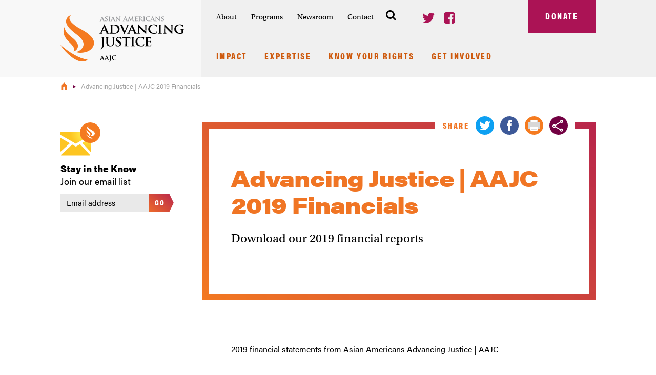

--- FILE ---
content_type: text/html; charset=UTF-8
request_url: https://www.advancingjustice-aajc.org/annual-report/advancing-justice-aajc-2019-financials
body_size: 13732
content:
<!DOCTYPE html>
<html lang="en" dir="ltr" prefix="og: https://ogp.me/ns#">
<head>
  <meta charset="utf-8" />
<noscript><style>form.antibot * :not(.antibot-message) { display: none !important; }</style>
</noscript><meta name="description" content="Download our 2019 financial reports" />
<link rel="canonical" href="https://www.advancingjustice-aajc.org/annual-report/advancing-justice-aajc-2019-financials" />
<meta property="og:type" content="website" />
<meta property="og:url" content="https://www.advancingjustice-aajc.org/annual-report/advancing-justice-aajc-2019-financials" />
<meta property="og:title" content="Advancing Justice | AAJC 2019 Financials" />
<meta property="og:description" content="Download our 2019 financial reports" />
<meta property="og:image" content="https://www.advancingjustice-aajc.org/themes/custom/sunset/img/aajc_logo.svg" />
<meta name="twitter:description" content="Download our 2019 financial reports" />
<meta name="twitter:title" content="Advancing Justice | AAJC 2019 Financials" />
<meta name="Generator" content="Drupal 10 (https://www.drupal.org)" />
<meta name="MobileOptimized" content="width" />
<meta name="HandheldFriendly" content="true" />
<meta name="viewport" content="width=device-width, initial-scale=1.0" />
<script type="application/ld+json">{
    "@context": "https://schema.org",
    "@graph": [
        {
            "@type": "Report",
            "@id": "https://www.advancingjustice-aajc.org/annual-report/advancing-justice-aajc-2019-financials",
            "headline": "Advancing Justice | AAJC 2019 Financials",
            "name": "Advancing Justice | AAJC 2019 Financials",
            "description": "Download our 2019 financial reports",
            "image": {
                "@type": "ImageObject",
                "representativeOfPage": "False",
                "url": "https://www.advancingjustice-aajc.org/themes/custom/sunset/img/aajc_logo.svg",
                "width": "242",
                "height": "91"
            },
            "datePublished": "2020-08-24T13:54:10-0400",
            "dateModified": "2020-09-01T16:40:57-0400",
            "author": {
                "@type": "Organization",
                "@id": "https://www.advancingjustice-aajc.org/",
                "name": "Asian Americans Advancing Justice - AAJC",
                "url": "https://www.advancingjustice-aajc.org/",
                "sameAs": [
                    "https://twitter.com/aaaj_aajc",
                    "https://www.facebook.com/advancingjusticeaajc"
                ],
                "logo": {
                    "@type": "ImageObject",
                    "representativeOfPage": "False",
                    "url": "https://www.advancingjustice-aajc.org/themes/custom/sunset/img/aajc_logo.svg",
                    "width": "242",
                    "height": "91"
                }
            },
            "publisher": {
                "@type": "Organization",
                "@id": "https://www.advancingjustice-aajc.org/",
                "name": "Asian Americans Advancing Justice - AAJC",
                "url": "https://www.advancingjustice-aajc.org/",
                "sameAs": [
                    "https://twitter.com/aaaj_aajc",
                    "https://www.facebook.com/advancingjusticeaajc"
                ],
                "logo": {
                    "@type": "ImageObject",
                    "representativeOfPage": "False",
                    "url": "https://www.advancingjustice-aajc.org/themes/custom/sunset/img/aajc_logo.svg",
                    "width": "242",
                    "height": "91"
                }
            },
            "mainEntityOfPage": "https://www.advancingjustice-aajc.org/annual-report/advancing-justice-aajc-2019-financials"
        }
    ]
}</script>
<link rel="icon" href="/themes/custom/sunset/favicon.ico" type="image/vnd.microsoft.icon" />

    <title>Advancing Justice | AAJC 2019 Financials | Asian Americans Advancing Justice - AAJC</title>
    <link rel="stylesheet" media="all" href="/sites/default/files/css/css_b0N1O-Dd7PSBfrsyfhXknHv2j8NcUp8C1UD0CAkqRh4.css?delta=0&amp;language=en&amp;theme=sunset&amp;include=eJwFwQkKwCAMBMAPafOmtQapxAM3Qv29M-9YKnntCXtQ8QfuTnUpNhIs0o99vQQeujZJoF7uKBNz" />
<link rel="stylesheet" media="all" href="/sites/default/files/css/css_Z4Z2qVdfDoz2OrBaOt-nZt6VPJ0INGl7nQVXni8zSqg.css?delta=1&amp;language=en&amp;theme=sunset&amp;include=eJwFwQkKwCAMBMAPafOmtQapxAM3Qv29M-9YKnntCXtQ8QfuTnUpNhIs0o99vQQeujZJoF7uKBNz" />

    <script src="https://use.typekit.net/nmv5ybn.js"></script>
    <script>try{Typekit.load({ async: false });}catch(e){}</script>
    <script type="application/json" data-drupal-selector="drupal-settings-json">{"path":{"baseUrl":"\/","pathPrefix":"","currentPath":"node\/999","currentPathIsAdmin":false,"isFront":false,"currentLanguage":"en"},"pluralDelimiter":"\u0003","gtag":{"tagId":"","consentMode":false,"otherIds":[],"events":[],"additionalConfigInfo":[]},"suppressDeprecationErrors":true,"ajaxPageState":{"libraries":"eJxVyEEOgCAMRNELoT2SKaEZMQUWUxO5vW5csPnJ-xgDbkcoBF8SVu966bPOlnh3WoiWEmflT_jI6htjeu1InAxrkpX2Apl5Jqw","theme":"sunset","theme_token":null},"ajaxTrustedUrl":{"\/search\/node":true},"gtm":{"tagId":null,"settings":{"data_layer":"dataLayer","include_environment":false},"tagIds":["GTM-M53B8J5"]},"user":{"uid":0,"permissionsHash":"d1ed4e3d68bb5b27e8a3f8737d53215fde778dad8c2ca71f14858dbade994cb4"}}</script>
<script src="/sites/default/files/js/js_ejhIcElYIDXooT_OvbEmHgk6nB1H5WdM7Kg9Ujqt5uM.js?scope=header&amp;delta=0&amp;language=en&amp;theme=sunset&amp;include=eJxLz89Pz0mNL0lM108HEjrpqHy9xKzEClTBXJ3i0rzi1BL9xJSUkozMYhg3PSc_KTFHt7ikMiczLx0A4vciEQ"></script>
<script src="/modules/contrib/google_tag/js/gtag.js?szv7m1"></script>
<script src="/modules/contrib/google_tag/js/gtm.js?szv7m1"></script>

        </head>
<body class="path-node page-node-type-annual-report">
<a href="#main-content" class="visually-hidden focusable skip-link">
  Skip to main content
</a>
<noscript><iframe src="https://www.googletagmanager.com/ns.html?id=GTM-M53B8J5"
                  height="0" width="0" style="display:none;visibility:hidden"></iframe></noscript>

  <div class="dialog-off-canvas-main-canvas" data-off-canvas-main-canvas>
    <header class="header xs-relative fill-gray-extra-light" role="banner">

  <div class="overflow-right-gray-light"></div>

  <div id="mobile-area-1" >
    <button id="mobile-trigger" class="mobile-trigger button button--square button--icon button--orange" aria-controls="modal-menu" type="button">
      <span>Menu</span>
      <span class="button__icon hamburger">
        <span></span>
      </span>
    </button><!--/#mobile-trigger-->
    <div id="mobile-area-1-inside">
    </div><!--/#mobile-area-1-inside-->
  </div><!--/#mobile-area-1-->

  <div class="header__inside container-large">

    <div class="header__group-1">
      <a href="/">
        <img src="/themes/custom/sunset/img/aajc_logo.svg" alt="Asian Americans Advancing Justice" />
      </a>
    </div><!--/.header__group-1-->

    <div class="header__group-2 fill-gray-light">

      <div class="header__group-2-1">

        <div class="header__group-2-1-1">
          <nav id="institutional-nav" role="navigation" aria-label="Institutional Nav">
	

 
              <ul>
              <li>
        <a href="/about" data-drupal-link-system-path="node/206">About</a>
                                <ul>
              <li>
        <a href="/who-we-are" data-drupal-link-system-path="node/207">Who We Are</a>
              </li>
          <li>
        <a href="/asian-americans-advancing-justice-affiliation" data-drupal-link-system-path="node/172">Affiliates</a>
              </li>
          <li>
        <a href="/who-we-are/our-staff" data-drupal-link-system-path="about/staff">Staff</a>
              </li>
          <li>
        <a href="/events" data-drupal-link-system-path="node/241">Events</a>
              </li>
          <li>
        <a href="/about/board" data-drupal-link-system-path="about/board">Board of Directors</a>
              </li>
          <li>
        <a href="/about/national-advisory-council" data-drupal-link-system-path="about/national-advisory-council">National Advisory Council</a>
              </li>
          <li>
        <a href="/annual-report-and-financials" data-drupal-link-system-path="node/177">Annual Report and Financials</a>
              </li>
        </ul>
  
              </li>
          <li>
        <a href="/programs" data-drupal-link-system-path="node/78">Programs</a>
                                <ul>
              <li>
        <a href="/anti-asian-hate" title="Advancing Justice | AAJC has been working to raise awareness about increased racism and discrimination against Asian Americans." data-drupal-link-system-path="node/1086">Anti-Asian Hate </a>
              </li>
          <li>
        <a href="/anti-profiling-civil-rights-national-security" title="We work to combat profiling and protect the rights of Asian Americans and immigrants through policy advocacy, legal referrals, coalition building, and education for policymakers, the media and the general public." data-drupal-link-system-path="node/1023">Anti-Profiling, Civil Rights &amp; National Security</a>
              </li>
          <li>
        <a href="/census" data-drupal-link-system-path="node/29">Census</a>
              </li>
          <li>
        <a href="/community-partners" data-drupal-link-system-path="node/26">Community Partners</a>
              </li>
          <li>
        <a href="/education-advocacy" data-drupal-link-system-path="node/1354">Education Advocacy</a>
              </li>
          <li>
        <a href="https://www.advancingjustice-aajc.org/equitable-educational-opportunities">Equitable Educational Opportunities</a>
              </li>
          <li>
        <a href="/immigration-and-immigrant-rights" data-drupal-link-system-path="node/74">Immigration and Immigrant Rights</a>
              </li>
          <li>
        <a href="/legal-advocacy" data-drupal-link-system-path="node/28">Legal Advocacy</a>
              </li>
          <li>
        <a href="/media-diversity" title="Media Diversity" data-drupal-link-system-path="node/556">Media Diversity</a>
              </li>
          <li>
        <a href="/racial-justice" data-drupal-link-system-path="node/210">Racial Justice</a>
              </li>
          <li>
        <a href="/redistricting" title="For Asian Americans, the redistricting cycle following the 2020 Census presents a crucial opportunity to build Asian American electoral strength across the country. Check out our resources for getting involved in the redistricting process." data-drupal-link-system-path="node/1109">Redistricting</a>
              </li>
          <li>
        <a href="/telecommunications-and-technology" title="Telecommunications and Technology" data-drupal-link-system-path="node/555">Telecommunications and Technology</a>
              </li>
          <li>
        <a href="/election2024" data-drupal-link-system-path="node/1004">Voting Rights</a>
              </li>
          <li>
        <a href="/wholestory-education-we-campaign" title="The WE Campaign provides free resources and events for individuals and organizations to begin, supplement, or further advocacy in their communities for more comprehensive, honest, and empowering education." data-drupal-link-system-path="node/1329">Wholestory Education (WE) Campaign</a>
              </li>
        </ul>
  
              </li>
          <li>
        <a href="/newsroom" data-drupal-link-system-path="node/179">Newsroom</a>
                                <ul>
              <li>
        <a href="/news-media/in-the-news" data-drupal-link-system-path="news-media/in-the-news">In the News</a>
              </li>
          <li>
        <a href="/news-media/press-releases" data-drupal-link-system-path="news-media/press-releases">Press Releases</a>
              </li>
          <li>
        <a href="/justice-brief-newsletters" data-drupal-link-system-path="node/237">Newsletters</a>
              </li>
          <li>
        <a href="http://www.medium.com/advancing-justice-aajc">Blog</a>
              </li>
        </ul>
  
              </li>
          <li>
        <a href="/contact-us" title="For press inquiries or requests, contact Michelle at mboykins@advancingjustice-aajc.org or by phone at 202-296-2300 x 0144." data-drupal-link-system-path="contact/contact_us">Contact</a>
              </li>
        </ul>
  


</nav><!--/#institutional-nav-->
          <div id="header-search" class="header-search">
            <button class="header-search__trigger" aria-controls="modal-search" type="button">
              <span class="header-search__trigger-text">Search</span>
              <svg class="xs-block" width="20" height="20" viewBox="0 0 20 20" xmlns="http://www.w3.org/2000/svg"><title>Search</title><path d="M13.846 8.462c0-1.483-.527-2.75-1.58-3.805-1.054-1.053-2.322-1.58-3.804-1.58-1.483 0-2.75.527-3.805 1.58-1.053 1.054-1.58 2.322-1.58 3.805 0 1.482.527 2.75 1.58 3.804 1.054 1.053 2.322 1.58 3.805 1.58 1.482 0 2.75-.527 3.804-1.58 1.053-1.054 1.58-2.322 1.58-3.804zm6.154 10c0 .416-.152.777-.457 1.081a1.478 1.478 0 0 1-1.081.457c-.433 0-.794-.152-1.082-.457l-4.123-4.11c-1.434.993-3.033 1.49-4.795 1.49a8.314 8.314 0 0 1-3.288-.667 8.46 8.46 0 0 1-2.704-1.803A8.46 8.46 0 0 1 .667 11.75 8.314 8.314 0 0 1 0 8.462C0 7.316.222 6.22.667 5.174A8.46 8.46 0 0 1 2.47 2.47 8.46 8.46 0 0 1 5.174.667 8.314 8.314 0 0 1 8.462 0c1.145 0 2.241.222 3.287.667a8.46 8.46 0 0 1 2.704 1.803 8.46 8.46 0 0 1 1.803 2.704 8.314 8.314 0 0 1 .667 3.288c0 1.762-.497 3.36-1.49 4.795l4.122 4.123c.297.296.445.657.445 1.082z" fill="#000" fill-rule="evenodd"/></svg>
            </button>
          </div>
           <div id="header-share" class="header-share md-hide lg-block">
 	<ul class="list-unstyled">
 		<li class="xs-inline-block xs-mr2">
 			<a href="https://twitter.com/aaaj_aajc" target="_blank">
 				<svg width="24" height="20" viewBox="0 0 24 20" xmlns="http://www.w3.org/2000/svg"><title>Twitter</title><path d="M21.554 4.879v.637c0 1.63-.306 3.278-.917 4.943a14.17 14.17 0 0 1-2.688 4.51c-1.18 1.341-2.641 2.437-4.382 3.286-1.741.849-3.75 1.274-6.026 1.274-1.392 0-2.726-.196-4-.586A14.304 14.304 0 0 1 0 17.313l.573.05c.196.017.395.026.599.026 1.155 0 2.25-.187 3.287-.561a10.182 10.182 0 0 0 2.828-1.554 4.753 4.753 0 0 1-2.867-.981A4.758 4.758 0 0 1 2.7 11.86c.137.034.285.055.446.064.162.008.319.012.472.012.22 0 .441-.012.662-.038.221-.025.433-.064.637-.115-1.12-.237-2.06-.806-2.815-1.707-.756-.9-1.134-1.944-1.134-3.133V6.892c.323.17.675.31 1.057.42.383.11.769.174 1.16.191a4.924 4.924 0 0 1-1.593-1.745 4.79 4.79 0 0 1-.598-2.357c0-.458.06-.896.178-1.312.119-.416.289-.802.51-1.16.594.748 1.27 1.423 2.025 2.026a15.19 15.19 0 0 0 2.42 1.58 13.787 13.787 0 0 0 5.694 1.541 3.242 3.242 0 0 1-.101-.56 6.186 6.186 0 0 1-.026-.56 4.891 4.891 0 0 1 1.44-3.491c.45-.442.972-.794 1.567-1.057a4.666 4.666 0 0 1 1.91-.395 4.9 4.9 0 0 1 3.592 1.554 8.933 8.933 0 0 0 1.631-.459 11.103 11.103 0 0 0 1.504-.713 4.962 4.962 0 0 1-.841 1.541 4.938 4.938 0 0 1-1.325 1.16c.493-.051.977-.14 1.452-.268A8.564 8.564 0 0 0 24 2.331a9.576 9.576 0 0 1-1.108 1.389c-.416.433-.862.82-1.338 1.159z" fill="#AB1355" fill-rule="evenodd"/></svg>
 			</a>
 		</li>
 		<li class="xs-inline-block">
 			<a href="https://www.facebook.com/advancingjusticeaajc" target="_blank">
 				<svg width="22" height="22" viewBox="0 0 22 22" xmlns="http://www.w3.org/2000/svg"><title>Facebook</title><path d="M17.875 0c1.136 0 2.108.403 2.915 1.21.807.807 1.21 1.779 1.21 2.915v13.75c0 1.136-.403 2.108-1.21 2.915-.807.807-1.779 1.21-2.915 1.21h-2.693v-8.522h2.85l.43-3.323h-3.28v-2.12c0-.535.112-.936.337-1.203.224-.267.661-.401 1.31-.401l1.748-.014V3.452c-.602-.086-1.452-.13-2.55-.13-1.298 0-2.337.383-3.115 1.147s-1.167 1.843-1.167 3.237v2.449H8.88v3.323h2.865V22h-7.62c-1.136 0-2.108-.403-2.915-1.21C.403 19.983 0 19.01 0 17.875V4.125C0 2.989.403 2.017 1.21 1.21 2.017.403 2.99 0 4.125 0h13.75z" fill="#AB1355" fill-rule="evenodd"/></svg>
 			</a>
 		</li>
 	</ul>
 </div>        </div><!--/.header__group-2-1-1-->
        <div class="header__group-2-1-2">
          <a id="header-donate" class="button button--square button--maroon button--giant" href="/donate">Donate</a>
        </div><!--/.header__group-2-1-2-->
      </div><!--/.header__group-2-1-->

      <nav id="primary-nav" role="navigation" aria-label="Main menu">
	

 
              <ul>
              <li>
        <a href="/impact" data-drupal-link-system-path="node/209">Impact</a>
                                <ul>
              <li>
        <a href="/stronger-roots" data-drupal-link-system-path="node/213">Stronger Roots</a>
              </li>
          <li>
        <a href="/equal-protection" data-drupal-link-system-path="node/212">Equal Protection</a>
              </li>
          <li>
        <a href="/political-power" data-drupal-link-system-path="node/214">Political Power</a>
              </li>
        </ul>
  
              </li>
          <li>
        <a href="/expertise" data-drupal-link-system-path="expertise">Expertise</a>
              </li>
          <li>
        <a href="/know-your-rights" title="Use our fact sheets and translated materials to make sure you are able to fully exercise your rights as an American." data-drupal-link-system-path="node/37">Know Your Rights</a>
                                <ul>
              <li>
        <a href="/hotline" data-drupal-link-system-path="node/34">Voter Hotline</a>
              </li>
          <li>
        <a href="/language-rights-voting" data-drupal-link-system-path="node/23">Language Rights in Voting</a>
              </li>
          <li>
        <a href="https://www.advancingjustice-aajc.org/asian-resource-hub">Asian Resource Hub</a>
              </li>
          <li>
        <a href="https://www.standagainsthatred.org/">Report Hate</a>
              </li>
          <li>
        <a href="/digital-privacy-tips-abortion-seekers" data-drupal-link-system-path="node/1454">Digital Privacy Tips for Abortion Seekers</a>
              </li>
          <li>
        <a href="/becomeacitizen" data-drupal-link-system-path="node/22">Citizenship Clinics</a>
              </li>
          <li>
        <a href="/legal-referral-service" data-drupal-link-system-path="node/1596">Legal Referral Service</a>
              </li>
        </ul>
  
              </li>
          <li>
        <a href="/get-involved" data-drupal-link-system-path="node/178">Get Involved</a>
                                <ul>
              <li>
        <a href="/share-your-story" data-drupal-link-system-path="contact/share_your_story">Share Your Story</a>
              </li>
          <li>
        <a href="/community-partners" data-drupal-link-system-path="node/26">Community Partners</a>
              </li>
          <li>
        <a href="/youth-programming" data-drupal-link-system-path="node/27">Youth Leadership Summit</a>
              </li>
          <li>
        <a href="/advancing-justice-conference" title="The Advancing Justice Conference is the largest national conference focusing on civil and social justice issues as they affect Asian Americans and Pacific Islanders. " data-drupal-link-system-path="node/215">Advancing Justice Conference</a>
              </li>
          <li>
        <a href="/clerkships-and-internships" data-drupal-link-system-path="node/205">Clerkships and Internships</a>
              </li>
          <li>
        <a href="/get-involved/job-opportunities" data-drupal-link-system-path="get-involved/work-with-us">Work With Us</a>
              </li>
          <li>
        <a href="/ways-give" data-drupal-link-system-path="node/216">Ways to Give</a>
              </li>
          <li>
        <a href="/60th-anniversary-march-washington" data-drupal-link-system-path="node/1593">60th Anniversary of the March on Washington</a>
              </li>
        </ul>
  
              </li>
        </ul>
  


</nav><!--/.PrimaryNav-->
          </div><!--/.header__group-2-->
  </div><!--/.header__inside-->
</header><!-- /.header -->

<img src="/themes/custom/sunset/img/aajc_logo.svg" alt="Asian Americans Advancing Justice" class="print-logo xs-hide xs-py3" />

<div id="modal-menu" class="overlay" aria-hidden="true">
  <div class="overlay__cover"></div>
  <div role="dialog" aria-labelledby="modal-menu-title">
    <div role="document">
      <h2 id="modal-search-title" class='sr-only'>Search</h2>
      <div id="modal-menu-content">
      </div>
      <button class="overlay__close">
        <svg width="90" height="90" viewBox="0 0 90 90" xmlns="http://www.w3.org/2000/svg"><title>Close</title><g fill="#fff" fill-rule="evenodd"><path d="M86.368 90a3.622 3.622 0 0 1-2.568-1.064L1.063 6.2A3.632 3.632 0 1 1 6.2 1.064L88.937 83.8a3.63 3.63 0 0 1-2.569 6.2z"/><path d="M3.632 90a3.63 3.63 0 0 1-2.568-6.2L83.8 1.063a3.632 3.632 0 1 1 5.137 5.136L6.2 88.936A3.618 3.618 0 0 1 3.632 90z"/></g></svg>
      </button><!--/.overlay-close-->
    </div><!--/role[document]-->
  </div><!--/role[dialog]-->
</div><!--/#modal-menu-->

<div id="modal-search" class="overlay" aria-hidden="true">
  <div class="overlay__cover"></div>
  <div class="overlay__search" role="dialog" aria-labelledby="modal-search-title">
    <div role="document">
      <h2 id="modal-menu-title" class='sr-only'>Mobile Menu</h2>
        <label for="main-search">
          <svg width="20" height="20" viewBox="0 0 20 20" xmlns="http://www.w3.org/2000/svg"><title>Search</title><path d="M13.846 8.462c0-1.483-.527-2.75-1.58-3.805-1.054-1.053-2.322-1.58-3.804-1.58-1.483 0-2.75.527-3.805 1.58-1.053 1.054-1.58 2.322-1.58 3.805 0 1.482.527 2.75 1.58 3.804 1.054 1.053 2.322 1.58 3.805 1.58 1.482 0 2.75-.527 3.804-1.58 1.053-1.054 1.58-2.322 1.58-3.804zm6.154 10c0 .416-.152.777-.457 1.081a1.478 1.478 0 0 1-1.081.457c-.433 0-.794-.152-1.082-.457l-4.123-4.11c-1.434.993-3.033 1.49-4.795 1.49a8.314 8.314 0 0 1-3.288-.667 8.46 8.46 0 0 1-2.704-1.803A8.46 8.46 0 0 1 .667 11.75 8.314 8.314 0 0 1 0 8.462C0 7.316.222 6.22.667 5.174A8.46 8.46 0 0 1 2.47 2.47 8.46 8.46 0 0 1 5.174.667 8.314 8.314 0 0 1 8.462 0c1.145 0 2.241.222 3.287.667a8.46 8.46 0 0 1 2.704 1.803 8.46 8.46 0 0 1 1.803 2.704 8.314 8.314 0 0 1 .667 3.288c0 1.762-.497 3.36-1.49 4.795l4.122 4.123c.297.296.445.657.445 1.082z" fill="#000" fill-rule="evenodd"/></svg>
        </label>
        <div class="search-block-form Form Form--search" data-drupal-selector="search-block-form" id="block-sunset-search" role="search">
  
    
      <div class="InputGroup"><form action="/search/node" method="get" id="search-block-form" accept-charset="UTF-8">
  <div class="js-form-item form-item js-form-type-search form-type-search js-form-item-keys form-item-keys form-no-label">
      <label for="edit-keys" class="visually-hidden form-label">Search </label>
        <input title="Enter the terms you wish to search for." placeholder="Search the site..." data-drupal-selector="edit-keys" type="search" id="edit-keys" name="keys" value="" size="15" maxlength="128" class="form-search text-input" />
        </div>
<div class="InputGroup InputGroup--submit form-actions js-form-wrapper form-wrapper" data-drupal-selector="edit-actions" id="edit-actions"><input class="button button--square button--white button js-form-submit form-submit" data-drupal-selector="edit-submit" type="submit" id="edit-submit" value="Go" />
</div>

</form>
</div>
  </div>

    </div><!--/.role[document]-->
  </div><!--/.role[dialog]-->
  <button class="overlay__close" type="button" aria-label="Close Dialog">
    <svg width="90" height="90" viewBox="0 0 90 90" xmlns="http://www.w3.org/2000/svg"><title>Close</title><g fill="#fff" fill-rule="evenodd"><path d="M86.368 90a3.622 3.622 0 0 1-2.568-1.064L1.063 6.2A3.632 3.632 0 1 1 6.2 1.064L88.937 83.8a3.63 3.63 0 0 1-2.569 6.2z"/><path d="M3.632 90a3.63 3.63 0 0 1-2.568-6.2L83.8 1.063a3.632 3.632 0 1 1 5.137 5.136L6.2 88.936A3.618 3.618 0 0 1 3.632 90z"/></g></svg>
  </button><!--/.overlay__close-->
</div><!--/.overlay-->

	  <div class="region region-breadcrumb">
    <div id="block-sunset-breadcrumbs">
  
    
      <div class="container-large">
			<div class="Breadcrumbs">
			<nav class="breadcrumbs" role="navigation">
				<ul>
											<li>
															<a href="/">
																			<svg id="Layer_1" xmlns="http://www.w3.org/2000/svg" width="11.1" height="14.2" viewBox="0 0 11.1 14.2">
											<title>Home</title>
											<path d="M8.3 2.9L5.6 0 2.8 2.9 0 5.8v8.3h3.7V9.7c0-1 .8-1.9 1.9-1.9 1 0 1.9.8 1.9 1.9v4.5h3.7V5.8L8.3 2.9z" fill="#f07524"/>
										</svg>
																		</a>
														</li>
											<li>
															Advancing Justice | AAJC 2019 Financials
													</li>
									</ul>
			</nav>
		</div>
	</div><!--/.container-large-->
  </div>

  </div>

  <div class="region region-highlighted">
    <div data-drupal-messages-fallback class="hidden"></div>

  </div>

  <div class="region region-content">
    <div id="block-sunset-content">
  
    
      <div class="container-large xs-my5 md-my6">
	<div class="grid-left-rail clearfix">
		<aside class="grid-left-rail__left wrapper-sm">
									<div class="newsletter">
  <form action="//advancingjustice-aajc.us9.list-manage.com/subscribe/post?u=d008ff6fbab1818396f154c8f&amp;id=fe469981c4" method="post" class="form">
    <label for="main-newsletter" class="xs-block xs-mb2">
      <strong class="xs-block black xs-text-2 xs-mb01">Stay in the Know</strong>
      <span class="xs-block xs-text-2">Join our email list</span>
    </label>
    <div class="newsletter__inputs xs-relative">
      <input class="text-input xs-block xs-width-full xs-pr6" type="email" name="EMAIL" id="main-newsletter" placeholder="Email address" required />
            <div style="position: absolute; left: -5000px;" aria-hidden="true">
        <input type="text" name="b_d008ff6fbab1818396f154c8f_fe469981c4" tabindex="-1" value="">
      </div>
      <button class="button button--small xs-align-top xs-absolute xs-t0 xs-r0" type="submit" name="submit" >Go</button>
    </div>
  </form>
</div><!--/.newsletter-->		</aside><!--/.grid-left-rail__left-->
		<div class="grid-left-rail__right">
			<main role="main" class="post">

				<div class="post__header gradient-border xs-relative xs-mxn2 sm-mx-auto xs-mb5 md-mb7">

					<div  data-history-node-id="999">
						<h1 class="post__title text-orange xs-mt0 xs-mb2"><span>Advancing Justice | AAJC 2019 Financials</span>
</h1>
						
													<p class="post__summary serif xs-text-1 xs-mt3">Download our 2019 financial reports </p>
											</div>

					<div class="fill-white md-absolute md-t0 md-r5 md-px2 md-mtn1_5">
						
<div class="post-social">
	<div class="post-social__title text-orange  condensed xs-inline-block xs-align-middle xs-mr1">Share</div>
	<ul class="post-social-list xs-inline-block list-unstyled">
		<li class="xs-inline-block SocialShare__twitter">
			<a class="addthis_button_twitter">
				<svg width="36" height="36" viewBox="0 0 36 36" xmlns="http://www.w3.org/2000/svg"><title>Twitter</title><path d="M18 0C13.031 0 8.79 1.758 5.273 5.273 1.758 8.79 0 13.031 0 18s1.758 9.21 5.273 12.727C8.79 34.242 13.031 36 18 36s9.21-1.758 12.727-5.273C34.242 27.21 36 22.969 36 18s-1.758-9.21-5.273-12.727C27.21 1.758 22.969 0 18 0zm8.93 13.992c.047.188.07.375.07.563 0 3.187-1.148 6.082-3.445 8.683-2.297 2.602-5.367 3.903-9.211 3.903-2.438 0-4.688-.657-6.75-1.97.328.048.68.071 1.054.071 2.016 0 3.844-.633 5.485-1.898-.985-.047-1.852-.352-2.602-.914a4.27 4.27 0 0 1-1.547-2.18c.282.047.563.07.844.07a5.52 5.52 0 0 0 1.195-.14 4.637 4.637 0 0 1-2.566-1.547c-.68-.797-1.02-1.735-1.02-2.813v-.07c.61.375 1.29.563 2.04.563-1.36-.891-2.04-2.11-2.04-3.657a4.3 4.3 0 0 1 .633-2.25c2.344 2.907 5.39 4.453 9.14 4.64a3.824 3.824 0 0 1-.14-1.054c0-1.219.434-2.262 1.301-3.129s1.91-1.3 3.129-1.3c1.313 0 2.39.468 3.234 1.406a8.13 8.13 0 0 0 2.813-1.055c-.328 1.078-.961 1.898-1.899 2.461a8.536 8.536 0 0 0 2.532-.703 9.606 9.606 0 0 1-2.25 2.32z" fill="#0DA0F2" fill-rule="evenodd"/></svg>
			</a>
		</li>
		<li class="xs-inline-block SocialShare__facebook">
			<a class="addthis_button_facebook">
				<svg width="36" height="36" viewBox="0 0 36 36" xmlns="http://www.w3.org/2000/svg"><title>Facebook</title><path d="M18 0C13.031 0 8.79 1.758 5.273 5.273 1.758 8.79 0 13.031 0 18s1.758 9.21 5.273 12.727C8.79 34.242 13.031 36 18 36s9.21-1.758 12.727-5.273C34.242 27.21 36 22.969 36 18s-1.758-9.21-5.273-12.727C27.21 1.758 22.969 0 18 0zm4.64 18h-2.953v10.828H15.68V18h-2.742v-3.727h2.742v-2.18c0-1.64.304-2.87.914-3.69.61-.821 1.758-1.231 3.445-1.231h2.953v3.726h-1.828c-.656 0-1.066.118-1.23.352-.164.234-.247.633-.247 1.195v1.828h3.375L22.642 18z" fill="#3D5998" fill-rule="evenodd"/></svg>
			</a>
		</li>
		<li class="xs-inline-block">
			<a href="javascript:window.print()">
				<svg width="36px" height="36px" viewBox="0 0 36 36" version="1.1" xmlns="http://www.w3.org/2000/svg" xmlns:xlink="http://www.w3.org/1999/xlink">
					<defs>
						<rect id="path-1" x="5" y="0" width="14" height="7" rx="1"></rect>
						<mask id="mask-2" maskContentUnits="userSpaceOnUse" maskUnits="objectBoundingBox" x="0" y="0" width="14" height="7" fill="white">
							<use xlink:href="#path-1"></use>
						</mask>
					</defs>
					<g id="Page-2" stroke="none" stroke-width="1" fill="none" fill-rule="evenodd">
						<g id="Artboard-Copy-2">
							<circle id="Oval" fill="#F57B20" cx="18" cy="18" r="18"></circle>
							<g id="Group" transform="translate(6.000000, 7.000000)">
								<use id="Rectangle-3" stroke="#D8D8D8" mask="url(#mask-2)" stroke-width="2" fill="#FFFFFF" xlink:href="#path-1"></use>
								<rect id="Rectangle" fill="#D8D8D8" x="0" y="5" width="24" height="12" rx="1"></rect>
								<circle id="Oval-3" fill="#FFFFFF" cx="21.5" cy="7.5" r="0.5"></circle>
								<rect id="Rectangle-3-Copy" fill="#FFFFFF" x="5" y="13" width="14" height="8" rx="1"></rect>
							</g>
							<g id="Group-2" transform="translate(13.000000, 22.000000)" fill="#D8D8D8">
								<rect id="Rectangle-2" x="0" y="0" width="10" height="1" rx="0.5"></rect>
								<rect id="Rectangle-2-Copy" x="0" y="3" width="10" height="1" rx="0.5"></rect>
							</g>
						</g>
					</g>
				</svg>
			</a>
		</li>
		<li class="xs-inline-block SocialShare__share">
			<a class="addthis_button_compact">
				<svg width="36px" height="36px" viewBox="0 0 36 36" version="1.1" xmlns="http://www.w3.org/2000/svg" xmlns:xlink="http://www.w3.org/1999/xlink">
					<defs></defs>
					<g id="Page-2" stroke="none" stroke-width="2" fill="none" fill-rule="evenodd">
						<g id="Artboard">
							<circle id="Oval" fill="#720042" cx="18" cy="18" r="18"></circle>
							<g id="Group" transform="translate(6.000000, 8.000000)" stroke="#fff">
								<path d="M1.20961249,12.0874654 L19.4843949,0.97679622" id="Path-2-Copy"></path>
								<circle id="Oval-2" fill="#720042" cx="18" cy="2" r="2"></circle>
								<g id="Group-2" transform="translate(10.165533, 15.141480) rotate(-8.000000) translate(-10.165533, -15.141480) translate(1.165533, 8.141480)">
									<path d="M0.485923242,0.611416448 L17.6702151,13.2567707" id="Path-2"></path>
									<circle id="Oval-2-Copy" fill="#720042" cx="15.8802908" cy="11.7119219" r="2"></circle>
								</g>
								<circle id="Oval-2-Copy-2" fill="#720042" cx="3" cy="11" r="2"></circle>
							</g>
						</g>
					</g>
				</svg>
			</a>
		</li>
	</ul>
</div>
					</div>

				</div>

				<div class="post__content xs-pb7">
											<div class="WYSIWYG line-height-open xs-mx1 sm-mx6">
							
            <p>2019 financial statements from Asian Americans Advancing Justice | AAJC</p>
      
						</div>
					
					<div class="post__footer line-height-open xs-my6 xs-mx1 sm-mx6 xs-text-5"></div>

					<div class="clearfix xs-mt5">
						<div class="report-link md-float-left">
							<a href="/sites/default/files/2019%20AAJC%20Financial%20Statements.pdf" class="button button--large" target="_blank">Download</a>
						</div><!--/.report-link-->

						<div class="md-float-right xs-py1">
							
<div class="post-social">
	<div class="post-social__title text-orange  condensed xs-inline-block xs-align-middle xs-mr1">Share</div>
	<ul class="post-social-list xs-inline-block list-unstyled">
		<li class="xs-inline-block SocialShare__twitter">
			<a class="addthis_button_twitter">
				<svg width="36" height="36" viewBox="0 0 36 36" xmlns="http://www.w3.org/2000/svg"><title>Twitter</title><path d="M18 0C13.031 0 8.79 1.758 5.273 5.273 1.758 8.79 0 13.031 0 18s1.758 9.21 5.273 12.727C8.79 34.242 13.031 36 18 36s9.21-1.758 12.727-5.273C34.242 27.21 36 22.969 36 18s-1.758-9.21-5.273-12.727C27.21 1.758 22.969 0 18 0zm8.93 13.992c.047.188.07.375.07.563 0 3.187-1.148 6.082-3.445 8.683-2.297 2.602-5.367 3.903-9.211 3.903-2.438 0-4.688-.657-6.75-1.97.328.048.68.071 1.054.071 2.016 0 3.844-.633 5.485-1.898-.985-.047-1.852-.352-2.602-.914a4.27 4.27 0 0 1-1.547-2.18c.282.047.563.07.844.07a5.52 5.52 0 0 0 1.195-.14 4.637 4.637 0 0 1-2.566-1.547c-.68-.797-1.02-1.735-1.02-2.813v-.07c.61.375 1.29.563 2.04.563-1.36-.891-2.04-2.11-2.04-3.657a4.3 4.3 0 0 1 .633-2.25c2.344 2.907 5.39 4.453 9.14 4.64a3.824 3.824 0 0 1-.14-1.054c0-1.219.434-2.262 1.301-3.129s1.91-1.3 3.129-1.3c1.313 0 2.39.468 3.234 1.406a8.13 8.13 0 0 0 2.813-1.055c-.328 1.078-.961 1.898-1.899 2.461a8.536 8.536 0 0 0 2.532-.703 9.606 9.606 0 0 1-2.25 2.32z" fill="#0DA0F2" fill-rule="evenodd"/></svg>
			</a>
		</li>
		<li class="xs-inline-block SocialShare__facebook">
			<a class="addthis_button_facebook">
				<svg width="36" height="36" viewBox="0 0 36 36" xmlns="http://www.w3.org/2000/svg"><title>Facebook</title><path d="M18 0C13.031 0 8.79 1.758 5.273 5.273 1.758 8.79 0 13.031 0 18s1.758 9.21 5.273 12.727C8.79 34.242 13.031 36 18 36s9.21-1.758 12.727-5.273C34.242 27.21 36 22.969 36 18s-1.758-9.21-5.273-12.727C27.21 1.758 22.969 0 18 0zm4.64 18h-2.953v10.828H15.68V18h-2.742v-3.727h2.742v-2.18c0-1.64.304-2.87.914-3.69.61-.821 1.758-1.231 3.445-1.231h2.953v3.726h-1.828c-.656 0-1.066.118-1.23.352-.164.234-.247.633-.247 1.195v1.828h3.375L22.642 18z" fill="#3D5998" fill-rule="evenodd"/></svg>
			</a>
		</li>
		<li class="xs-inline-block">
			<a href="javascript:window.print()">
				<svg width="36px" height="36px" viewBox="0 0 36 36" version="1.1" xmlns="http://www.w3.org/2000/svg" xmlns:xlink="http://www.w3.org/1999/xlink">
					<defs>
						<rect id="path-1" x="5" y="0" width="14" height="7" rx="1"></rect>
						<mask id="mask-2" maskContentUnits="userSpaceOnUse" maskUnits="objectBoundingBox" x="0" y="0" width="14" height="7" fill="white">
							<use xlink:href="#path-1"></use>
						</mask>
					</defs>
					<g id="Page-2" stroke="none" stroke-width="1" fill="none" fill-rule="evenodd">
						<g id="Artboard-Copy-2">
							<circle id="Oval" fill="#F57B20" cx="18" cy="18" r="18"></circle>
							<g id="Group" transform="translate(6.000000, 7.000000)">
								<use id="Rectangle-3" stroke="#D8D8D8" mask="url(#mask-2)" stroke-width="2" fill="#FFFFFF" xlink:href="#path-1"></use>
								<rect id="Rectangle" fill="#D8D8D8" x="0" y="5" width="24" height="12" rx="1"></rect>
								<circle id="Oval-3" fill="#FFFFFF" cx="21.5" cy="7.5" r="0.5"></circle>
								<rect id="Rectangle-3-Copy" fill="#FFFFFF" x="5" y="13" width="14" height="8" rx="1"></rect>
							</g>
							<g id="Group-2" transform="translate(13.000000, 22.000000)" fill="#D8D8D8">
								<rect id="Rectangle-2" x="0" y="0" width="10" height="1" rx="0.5"></rect>
								<rect id="Rectangle-2-Copy" x="0" y="3" width="10" height="1" rx="0.5"></rect>
							</g>
						</g>
					</g>
				</svg>
			</a>
		</li>
		<li class="xs-inline-block SocialShare__share">
			<a class="addthis_button_compact">
				<svg width="36px" height="36px" viewBox="0 0 36 36" version="1.1" xmlns="http://www.w3.org/2000/svg" xmlns:xlink="http://www.w3.org/1999/xlink">
					<defs></defs>
					<g id="Page-2" stroke="none" stroke-width="2" fill="none" fill-rule="evenodd">
						<g id="Artboard">
							<circle id="Oval" fill="#720042" cx="18" cy="18" r="18"></circle>
							<g id="Group" transform="translate(6.000000, 8.000000)" stroke="#fff">
								<path d="M1.20961249,12.0874654 L19.4843949,0.97679622" id="Path-2-Copy"></path>
								<circle id="Oval-2" fill="#720042" cx="18" cy="2" r="2"></circle>
								<g id="Group-2" transform="translate(10.165533, 15.141480) rotate(-8.000000) translate(-10.165533, -15.141480) translate(1.165533, 8.141480)">
									<path d="M0.485923242,0.611416448 L17.6702151,13.2567707" id="Path-2"></path>
									<circle id="Oval-2-Copy" fill="#720042" cx="15.8802908" cy="11.7119219" r="2"></circle>
								</g>
								<circle id="Oval-2-Copy-2" fill="#720042" cx="3" cy="11" r="2"></circle>
							</g>
						</g>
					</g>
				</svg>
			</a>
		</li>
	</ul>
</div>
						</div>

					</div>

					<div class="xs-mt6 xs-mx6">
						<div class="">
							<span class="xs-mr2 xs-align-top">
								<svg width='40' height='25' viewBox='0 0 40 25' xmlns='http://www.w3.org/2000/svg'><title>Group</title><g fill='none' fill-rule='evenodd'><circle fill='#720042' cx='12.5' cy='12.5' r='12.5'/><circle fill='#D8D8D8' opacity='.72' cx='27.5' cy='12.5' r='12.5'/></g></svg>
							</span>

							<h4 class="condensed xs-text-2 text-purple xs-inline-block xs-align-middle xs-m0">Related Downloads</h4>
							<ul class="list-unstyled xs-mt3 xs-ml6">
																	<li class="xs-mb2">
										<a href="/sites/default/files/2019%20Form%20990%20PD%20signed%20for%20Development_0.pdf" class="xs-block link-black xs-my0 bold xs-text-2 no-underline" target="_blank">
											2019 Form 990
										</a>
									</li>
															</ul>

						</div>
					</div>

				</div>

			</div>
		</main>
	</div><!--/.grid-left-rail__right-->
</div><!--/.grid-left-rail-->
</div><!--/.container-large-->


  </div>

  </div>


<footer class="footer fill-maroon-dark text-white xs-py6" role="contentinfo">
	<div class="container-large">
		<div class="footer__group-1">
			<nav id="footernav-1" role="navigation">
	
              <ul>
              <li>
        <a href="/about" data-drupal-link-system-path="node/206">About</a>
              </li>
          <li>
        <a href="/expertise" data-drupal-link-system-path="expertise">Expertise</a>
              </li>
          <li>
        <a href="/programs" data-drupal-link-system-path="node/78">Programs</a>
              </li>
          <li>
        <a href="/newsroom" data-drupal-link-system-path="node/179">Newsroom</a>
              </li>
          <li>
        <a href="/contact" data-drupal-link-system-path="contact">Contact</a>
              </li>
        </ul>
  


</nav><!--/.PrimaryNav-->

			<nav id="footernav-2" role="navigation">
	
              <ul>
              <li>
        <a href="/impact" data-drupal-link-system-path="node/209">Impact</a>
                                <ul>
              <li>
        <a href="/stronger-roots" data-drupal-link-system-path="node/213">Stronger Roots</a>
              </li>
          <li>
        <a href="/equal-protection" data-drupal-link-system-path="node/212">Equal Protection</a>
              </li>
          <li>
        <a href="/political-power" data-drupal-link-system-path="node/214">Political Power</a>
              </li>
        </ul>
  
              </li>
          <li>
        <a href="/know-your-rights" data-drupal-link-system-path="node/37">Know Your Rights</a>
                                <ul>
              <li>
        <a href="/hotline" data-drupal-link-system-path="node/34">Election Day Protection Hotline</a>
              </li>
          <li>
        <a href="/becomeacitizen" data-drupal-link-system-path="node/22">Citizenship Clinics in DC, MD &amp; VA</a>
              </li>
          <li>
        <a href="/language-rights-voting" data-drupal-link-system-path="node/23">Language Rights and Voting</a>
              </li>
        </ul>
  
              </li>
          <li>
        <a href="/get-involved" data-drupal-link-system-path="node/178">Get Involved</a>
                                <ul>
              <li>
        <a href="/community-partners" data-drupal-link-system-path="node/26">Community Partner Action Center</a>
              </li>
          <li>
        <a href="/share-your-story" data-drupal-link-system-path="contact/share_your_story">Share Your Story</a>
              </li>
          <li>
        <a href="/get-involved/job-opportunities" data-drupal-link-system-path="get-involved/work-with-us">Job Opportunities</a>
              </li>
          <li>
        <a href="/ways-give" data-drupal-link-system-path="node/216">Ways to Give</a>
              </li>
        </ul>
  
              </li>
        </ul>
  


</nav><!--/.PrimaryNav-->

			<div class="footer__group-1-1">

				<div class="footer-donate xs-mb2 xs-pb5 xs-border-bottom-gray">
					<a class="button button--square button--gold-gradient button--medium" href="/donate">Donate</a>
				</div>
				<!--/.footer-donate-->

				<div class="charity-ratings">
					<a href="http://www.guidestar.org/profile/13-3619000"><img class="xs-block xs-mx-auto" src="/themes/custom/sunset/img/charity-logo-guidestar.png" alt="GuideStar"/></a>
				</div>
				<!--/.charity-ratings-->
			</div>
			<!--/.footer__group-1-1-->

		</div>
		<!--/.footer__group-1-->

		<div class="footer__group-2 xs-mb4">

			<div class="footer__group-2-1">
				<a href="/"><img src="/themes/custom/sunset/img/aajc_logo_white.svg" alt="Asian Americans Advancing Justice Logo"/></a>

				<div class="footer-contact xs-text-5 text-gray-dark">
				</div>
				<!--/.footer-contact-->
			</div>
			<!--/.footer__group-2-1-->

			<div class="footer-share">
	<ul class="list-unstyled">
		<li>
			<a href="https://twitter.com/AAAJ_AAJC" target="_blank">
				<svg width="28" height="23" viewBox="0 0 28 23" xmlns="http://www.w3.org/2000/svg"><title>Twitter</title><path d="M28 2.729c-.712 1.107-1.661 2.096-2.847 2.966v.712c0 4.152-1.493 7.92-4.48 11.3-2.985 3.382-6.95 5.073-11.893 5.073-3.164 0-6.09-.87-8.78-2.61.633.079 1.088.118 1.364.118 2.65 0 5.023-.83 7.12-2.491A5.775 5.775 0 0 1 5.16 16.64c-.989-.732-1.661-1.671-2.017-2.818.475.08.83.119 1.068.119.395 0 .91-.08 1.542-.238-1.305-.276-2.402-.939-3.292-1.987-.89-1.048-1.335-2.264-1.335-3.648v-.06c.87.475 1.74.712 2.61.712-1.7-1.107-2.55-2.709-2.55-4.805 0-.988.256-1.938.77-2.847 3.046 3.757 6.98 5.754 11.806 5.991-.08-.277-.119-.712-.119-1.305 0-1.621.554-2.986 1.661-4.093C16.412.554 17.777 0 19.398 0c1.622 0 3.006.613 4.153 1.839 1.186-.198 2.412-.672 3.678-1.424-.396 1.384-1.246 2.452-2.551 3.204 1.226-.119 2.333-.416 3.322-.89z" fill="#FFF" fill-rule="evenodd"/></svg>
			</a>
		</li>
		<li >
			<a href="https://www.facebook.com/advancingjusticeaajc" target="_blank">
				<svg width="26" height="26" viewBox="0 0 26 26" xmlns="http://www.w3.org/2000/svg"><title>Facebook</title><path d="M21.125 0c1.343 0 2.491.477 3.445 1.43.953.954 1.43 2.102 1.43 3.445v16.25c0 1.343-.477 2.491-1.43 3.445-.954.953-2.102 1.43-3.445 1.43h-3.182V15.928h3.368l.508-3.927h-3.876V9.496c0-.632.132-1.106.397-1.422.266-.316.782-.474 1.55-.474l2.064-.017V4.08c-.71-.101-1.715-.152-3.013-.152-1.534 0-2.762.451-3.681 1.354-.92.903-1.38 2.178-1.38 3.826V12h-3.385v3.927h3.385V26H4.875c-1.343 0-2.491-.477-3.445-1.43C.477 23.616 0 22.468 0 21.125V4.875C0 3.532.477 2.384 1.43 1.43 2.384.477 3.532 0 4.875 0h16.25z" fill="#FFF" fill-rule="evenodd"/></svg>
			</a>
		</li>
		<li>
			<a href="https://www.linkedin.com/company/asian-american-justice-center" target="_blank">
				<svg width="26" height="26" viewBox="0 0 26 26" xmlns="http://www.w3.org/2000/svg"><title>LinkedIn</title><path d="M4.012 21.768h3.91V10.021h-3.91v11.747zm4.164-15.37c-.012-.586-.215-1.072-.61-1.455-.395-.384-.92-.576-1.574-.576s-1.188.192-1.6.576c-.411.383-.617.869-.617 1.455 0 .576.2 1.058.6 1.448.401.389.923.584 1.566.584h.017c.666 0 1.202-.195 1.608-.584.407-.39.61-.872.61-1.448zm9.902 15.37h3.91v-6.737c0-1.738-.412-3.052-1.235-3.944-.824-.891-1.913-1.337-3.267-1.337-1.535 0-2.714.66-3.538 1.98h.034v-1.71h-3.91c.033.746.033 4.661 0 11.748h3.91v-6.567c0-.43.04-.745.118-.948.17-.395.423-.731.762-1.008.339-.276.756-.414 1.253-.414 1.309 0 1.963.886 1.963 2.657v6.28zM26 4.875v16.25c0 1.343-.477 2.491-1.43 3.445-.954.953-2.102 1.43-3.445 1.43H4.875c-1.343 0-2.491-.477-3.445-1.43C.477 23.616 0 22.468 0 21.125V4.875C0 3.532.477 2.384 1.43 1.43 2.384.477 3.532 0 4.875 0h16.25c1.343 0 2.491.477 3.445 1.43.953.954 1.43 2.102 1.43 3.445z" fill="#FFF" fill-rule="evenodd"/></svg>
			</a>
		</li>
		<li>
			<a href="https://www.youtube.com/user/AdvancingEquality" target="_blank">
				<svg width="30" height="24" viewBox="0 0 30 24" xmlns="http://www.w3.org/2000/svg"><title>YouTube</title><path d="M15 .766c-3.691 0-6.548.122-8.57.366-2.02.244-3.51.766-4.467 1.567C1.006 3.5.439 4.662.263 6.186.089 7.709 0 9.75 0 12.309c0 2.558.088 4.6.264 6.123.175 1.523.742 2.69 1.699 3.5.957.811 2.446 1.334 4.468 1.568 2.021.234 4.878.352 8.569.352 3.691 0 6.548-.118 8.57-.352 2.02-.234 3.51-.757 4.467-1.567.957-.81 1.524-1.978 1.7-3.501.175-1.524.263-3.565.263-6.123 0-2.559-.088-4.6-.264-6.123-.175-1.524-.742-2.686-1.699-3.487-.957-.8-2.446-1.323-4.468-1.567C21.548.888 18.691.766 15 .766zm4.805 12.04l-6.739 3.165c-.293.136-.542.136-.747 0-.205-.137-.307-.371-.307-.703V9.35c0-.313.102-.537.307-.674.205-.137.454-.137.747 0l6.739 3.135c.293.136.44.302.44.498 0 .195-.147.36-.44.498z" fill="#FFF" fill-rule="evenodd"/></svg>
			</a>
		</li>
	</ul>
</div>
			<div class="footer-newsletter">
	<form action="//advancingjustice-aajc.us9.list-manage.com/subscribe/post?u=d008ff6fbab1818396f154c8f&amp;id=fe469981c4" method="post" class="form">
		<label for="footer-newsletter" class="xs-block xs-mb1 xs-text-5 bold">Stay in the know. Join our email list.</label>
		<div class="footer-newsletter__inputs xs-relative">
			<input class="text-input xs-block xs-width-full xs-pr6 fill-white" type="email" name="EMAIL" id="main-newsletter" placeholder="Email address" required />
			<button class="button button--maroon-dark-arrow button--small xs-align-top xs-absolute xs-t0 xs-r0" type="submit" name="submit" >Go</button>
		</div>
	</form>
</div><!--/.footer-newsletter-->
		</div>
		<!--/.footer__group-2-->

		<nav role="navigation" class="footer__affiliates text-gray-dark" aria-label="AAJC Affiliates">
			<div class="xs-text-5 xs-inline-block regular xs-mr1">Advancing Justice Affiliates:</div>
			<ul class="xs-text-5 xs-inline-block list-unstyled">
				<li class="xs-inline-block xs-mr1 xs-pr1 xs-border-right-gray active">
					<a class="link-white" target="_blank" href="http://www.advancingequality.org/">AAJC</a>
				</li>
				<li class="xs-inline-block  xs-mr1 xs-pr1 xs-border-right-gray  ">
					<a class="link-white" target="_blank" href="http://www.advancingjustice-chicago.org/">Chicago</a>
				</li>
				<li class="xs-inline-block  xs-mr1 xs-pr1 xs-border-right-gray  ">
					<a class="link-white" target="_blank" href="https://www.ajsocal.org/">AJSOCAL</a>
				</li>
				<li class="xs-inline-block   ">
					<a class="link-white" target="_blank" href="http://advancingjustice-atlanta.org/">Atlanta</a>
				</li>

			</ul>
		</nav>
		<!--/.footer__affiliates-->

		<div class="footer__group-3 xs-text-6 text-gray-dark">
			<span class="xs-mr1">©
				2026
				Asian Americans Advancing Justice | AAJC</span>
			<a class="link-white no-underline" href="/privacy-policy">Privacy Policy</a>
		</div>
		<!--/.footer__group-3-->
	</div>
	<!--/.container-large-->
</footer>
<!--/.footer-->

  </div>


<script src="/sites/default/files/js/js_YrSucKd-20MYv2qIuiLXxeULzQE8JqD6m71R5wpkiG8.js?scope=footer&amp;delta=0&amp;language=en&amp;theme=sunset&amp;include=eJxLz89Pz0mNL0lM108HEjrpqHy9xKzEClTBXJ3i0rzi1BL9xJSUkozMYhg3PSc_KTFHt7ikMiczLx0A4vciEQ"></script>
<script src="//s7.addthis.com/js/300/addthis_widget.js#pubid=ra-57a51172cc7d8fb1"></script>
<script src="/sites/default/files/js/js_nLaziroPlqkiH1OIS0Jx4TYlaNQsAIYFe2wdhGiaoLU.js?scope=footer&amp;delta=2&amp;language=en&amp;theme=sunset&amp;include=eJxLz89Pz0mNL0lM108HEjrpqHy9xKzEClTBXJ3i0rzi1BL9xJSUkozMYhg3PSc_KTFHt7ikMiczLx0A4vciEQ"></script>

</body>
</html>


--- FILE ---
content_type: image/svg+xml
request_url: https://www.advancingjustice-aajc.org/themes/custom/sunset/img/triangle-cut-maroon-dark.svg
body_size: -228
content:
<svg id="Layer_1" xmlns="http://www.w3.org/2000/svg" width="37.5" height="140" viewBox="-462 211 37.5 140"><style>.st0{fill:#53002d}</style><path class="st0" d="M-424.5 211H-462l33.8 70-33.8 70h37.5l-.1-70 .1-70z"/></svg>

--- FILE ---
content_type: text/javascript
request_url: https://www.advancingjustice-aajc.org/sites/default/files/js/js_nLaziroPlqkiH1OIS0Jx4TYlaNQsAIYFe2wdhGiaoLU.js?scope=footer&delta=2&language=en&theme=sunset&include=eJxLz89Pz0mNL0lM108HEjrpqHy9xKzEClTBXJ3i0rzi1BL9xJSUkozMYhg3PSc_KTFHt7ikMiczLx0A4vciEQ
body_size: 2143
content:
/* @license GPL-2.0-or-later https://www.drupal.org/licensing/faq */
var addthis_share=addthis_share||{};addthis_share={passthrough:{twitter:{via:"AAAJ_AAJC"}}};;
"function"!=typeof Object.create&&(Object.create=function(t){"use strict";function i(){}return i.prototype=t,new i}),function(t){"use strict";var i={$elem:null,options:{ignoreCls:"",listCnt:"",listCls:"footnote-links",noteCls:"footnote",deploy:!0},init:function(i,s){var n;return this.options=t.extend({},this.options,i),this.$elem=t(s),!0===this.options.deploy&&this.appendStyles(),n=this.getLinks(),n=this.processLinks(n),this.buildList(n),this},getLinks:function(){var i=t("a[href]",this.$elem);return this.options.ignoreCls&&("."!==this.options.ignoreCls[0]&&(this.options.ignoreCls="."+this.options.ignoreCls),i=i.not(this.options.ignoreCls)),i},processLinks:function(i){var s=this,n={},o=0;return i.each(function(i,e){var l=t(this),p=l.attr("href"),h=document.location,a=h.protocol+"//"+h.hostname;p.match(/^[a-zA-Z]+:\/\//gi)||("/"!==p[0]&&(a+=h.pathname),p=a+p),n[p]||(o+=1,n[p]=o),t('<sup class="'+s.options.noteCls+'">'+n[p]+"</sup>").insertAfter(this)}),n},buildList:function(i){var s=t('<div class="'+this.options.listCls+'"><h2>Links</h2></div>'),n=t("<ol></ol>").appendTo(s);t.each(i,function(i,s){t("<li>"+i+"</li>").appendTo(n)}),this.options.listCnt||(this.options.listCnt=this.$elem.last()),s.appendTo(this.options.listCnt)},appendStyles:function(){t("head").append('<style type="text/css">@media all {.'+this.options.noteCls+",."+this.options.listCls+"{display: none;}}@media print {."+this.options.noteCls+",."+this.options.listCls+"{display: inline;}}</style>")}};t.fn.footnoteLinks=function(s){if(this.length){var n=Object.create(i);n.init(s,this),t.data(this,"footnote-links",n)}}}(jQuery);;
!function(t){var e=function(e,n,i,o,a,r){var s=function(t){void 0!==t.which&&27===t.which&&l()},l=function(i){t(e).removeClass(a),setTimeout(function(){t(e).removeClass(o)},500),t(e).attr("aria-hidden","true"),t(e).find("[role='dialog']").removeAttr("tab-index"),t(document).off("keydown",s),setTimeout(function(){t(n).focus()},500)},d=function(n){t(e).addClass(o),setTimeout(function(){t(e).addClass(a)},100),t(e).attr("aria-hidden","false"),t(e).find("[role='dialog']").attr("tab-index","-1"),setTimeout(function(){t(e).find(r).focus()},500),t(document).keydown(s)};t(n).click(function(t){d()}),t(i).click(function(t){l(t)})},n=function(e,n,i){t.each(e,function(e,o){t(o).clone(!0).prependTo(n).find("[id!=''][id]").each(function(e,n){t(this).attr("id",t(this).attr("id")+i)}),t(n).find(t(o)).find("[for!=''][for]").each(function(e,n){t(this).attr("for",t(this).attr("for")+i)})})},i=function(e,n,i,o){var a="."+e+"--dropdown";t(n).addClass("dropdown__content").attr("aria-hidden","true"),t(n).wrap("<div class='dropdown "+e+"--dropdown'></div>"),t(a).prepend('<button type="button" aria-haspopup="true" class="dropdown__trigger button button--square"><span class="button__text">'+i+'<span><span class="button__icon"><svg width="37" height="22" viewBox="0 0 37 22" xmlns="http://www.w3.org/2000/svg"><title>noun_530628_cc</title><path d="M34.9.9c.5 0 1.1.2 1.5.6.8.8.8 2.1 0 3L20.3 20.6c-.8.8-2.2.8-3 0L1.2 4.5c-.8-.8-.8-2.1 0-3 .8-.8 2.1-.8 3 0l14.6 14.6L33.4 1.5c.4-.4 1-.6 1.5-.6z" fill="#000" fill-rule="evenodd"/></svg></span></div>'),t(a+" .dropdown__trigger").click(function(){t(this).toggleClass("is-open"),t(this).siblings(n).slideToggle(),t(this+" .button__text").html()===i?(t(this+" .button__text").html(o),t(n).attr("aria-hidden","true")):(t(this+" .button__text").html(i),t(n).attr("aria-hidden","false"))})};t(".social-tabs__nav a").on("click",function(e){e.preventDefault(),t(this).parents("li").siblings("li").children("a").attr("aria-expanded",!1),t(this).attr("aria-expanded",!0);var n=t(this).attr("aria-controls");console.log(n),t(".social-tabs__content").attr("aria-hidden","true"),t("#"+n).attr("aria-hidden","false")}),t(document).ready(function(){n(["#header-search","#header-donate"],"#mobile-area-1-inside","--mobile"),n(["#header-share","#institutional-nav","#header-donate","#primary-nav"],"#modal-menu-content","--mobile2"),e("#modal-menu","#mobile-trigger","#modal-menu .overlay__close","js-show","js-visual-show","#primary-nav li:first-child a")}),e("#modal-search",".header-search__trigger","#modal-search .overlay__close","js-show","js-visual-show",'[type="search"]'),i("filters",".filters","Show Filters","Close Filters"),i("page-nav","#page-nav","In This Section","In This Section"),t(".dropdown__trigger--report").click(function(){t(this).toggleClass("is-open"),t(this).siblings(".dropdown--report").toggleClass("is-open"),"false"==t(this).siblings(".dropdown--report").attr("aria-hidden")?t(this).siblings(".dropdown--report").attr("aria-hidden","true"):t(this).siblings(".dropdown--report").attr("aria-hidden","false")}),t(".WYSIWYG img").each(function(e){var n,i=t(this);i.parent("figure.CaptionImage").length&&(n=t(this).attr("class"),i.removeClass(n),i.parent().addClass(n))});var o=function(e,n){t(e).attr("aria-haspopup","true"),t(e).children("ul").attr("aria-hidden","true").attr("role","menu"),t(e).parent("ul").attr("role","menubar"),t(e).attr("role","menuitem"),t(e).children("ul").children("li").attr("role","menu");var i=function(t){void 0!==t.which&&27===t.which&&r()},o=function(n){t(n.target).closest(e).length||r()},a=function(n){setTimeout(function(){t(document.activeElement).parent(e+" > ul > li").length||t(document.activeElement).parent(e).length||r()},500)},r=function(r,s){t(e).removeClass(n),t(document).off("mouseover",o),t(document).off("keydown",i),t(e).children("a").off("focusout",a),t(e).children("ul").children("li").children("a").off("focusout",a),t(e).children("ul").attr("aria-hidden","true")},s=function(r,s){s.addClass(n),t(document).mouseover(o),t(document).keydown(i),t(e).children("a").focusout(a),t(e).children("ul").children("li").children("a").focusout(a),s.children("ul").attr("aria-hidden","false")};t(e).on("mouseover",function(e){s(0,t(this))}),t(e).children("a").on("focus",function(e){r(e),s(0,t(this).parent("li"))})};o("#institutional-nav > ul > li","js-hover"),o("#primary-nav > ul > li","js-hover"),t(".WYSIWYG").footnoteLinks({ignoreCls:"nofootnote"})}(jQuery,Drupal,drupalSettings);;


--- FILE ---
content_type: image/svg+xml
request_url: https://www.advancingjustice-aajc.org/themes/custom/sunset/img/aajc_logo_white.svg
body_size: 11390
content:
<svg width="225" height="85" viewBox="0 0 225 85" xmlns="http://www.w3.org/2000/svg"><title>Logo</title><g fill="none" fill-rule="evenodd"><path d="M81.202 26.518c.102 0 .129-.05.102-.127l-2.11-5.495c-.028-.077-.053-.205-.103-.205-.077 0-.101.128-.128.205l-2.162 5.47c-.05.101 0 .152.077.152h4.324zm-4.782 1.197c-.128 0-.153.024-.204.152l-1.196 2.9c-.23.534-.33 1.07-.33 1.324 0 .38.203.61.89.61h.33c.28 0 .331.1.331.23 0 .178-.127.227-.357.227-.737 0-1.781-.076-2.493-.076-.229 0-1.425.076-2.595.076-.279 0-.407-.05-.407-.228 0-.128.076-.23.254-.23.204 0 .46-.025.662-.025 1.018-.153 1.4-.815 1.857-1.907l5.852-13.613c.256-.61.434-.865.661-.865.332 0 .434.203.662.687.536 1.196 4.275 10.05 5.699 13.333.866 1.959 1.502 2.239 1.908 2.315.33.05.585.075.84.075.205 0 .305.076.305.23 0 .179-.126.228-.965.228-.79 0-2.418 0-4.3-.05-.41-.026-.663-.026-.663-.178 0-.128.051-.203.28-.23.152-.025.307-.229.204-.483l-1.73-4.35c-.051-.128-.126-.152-.23-.152H76.42zm17.607-2.265c0 2.29.027 3.944.051 4.376.024.533.076 1.297.255 1.526.28.407 1.17.865 2.926.865 2.034 0 3.536-.356 4.884-1.476 1.45-1.195 1.907-3.129 1.907-5.368 0-2.747-1.092-4.528-2.083-5.393-2.063-1.832-4.506-2.061-6.26-2.061-.458 0-1.196.05-1.374.15-.204.079-.279.18-.279.435-.027.738-.027 2.518-.027 4.223v2.722zm-3.002-2.391c0-3.283 0-3.894-.023-4.58-.054-.739-.256-.969-.97-1.171-.177-.051-.56-.078-.89-.078-.23 0-.38-.075-.38-.227 0-.153.177-.204.508-.204 1.172 0 2.594.05 3.23.05.688 0 2.29-.05 3.64-.05 2.797 0 6.564 0 9.006 2.468 1.118 1.12 2.112 2.925 2.112 5.495 0 2.723-1.17 4.784-2.443 6.03-1.018 1.019-3.383 2.544-7.505 2.544-.814 0-1.781-.076-2.672-.125-.89-.078-1.704-.129-2.263-.129-.256 0-.738.027-1.274.027-.534.024-1.094.05-1.552.05-.279 0-.432-.077-.432-.228 0-.102.077-.23.355-.23.331 0 .587-.026.79-.077.459-.102.584-.508.66-1.145.103-.916.103-2.62.103-4.605V23.06zm18.221-4.149c-.51-1.196-.84-1.4-1.655-1.602-.331-.078-.686-.078-.864-.078-.204 0-.253-.1-.253-.227 0-.178.226-.204.557-.204 1.197 0 2.468.051 3.257.051.56 0 1.73-.05 2.85-.05.28 0 .535.05.535.203 0 .151-.153.227-.357.227-.356 0-.687.027-.866.154a.47.47 0 0 0-.227.433c0 .28.204.865.508 1.627l3.766 9.695h.075c.968-2.239 3.844-9.211 4.377-10.635.102-.28.205-.612.205-.79 0-.23-.103-.304-.307-.382-.253-.075-.61-.102-.89-.102-.204 0-.382-.076-.382-.227 0-.153.203-.204.637-.204 1.119 0 2.111.051 2.39.051.383 0 1.426-.05 2.112-.05.28 0 .459.05.459.203 0 .151-.129.227-.356.227-.23 0-.713-.024-1.094.255-.28.205-.586.536-1.171 1.908-.89 2.036-1.475 3.208-2.697 5.852-1.425 3.155-2.469 5.522-2.976 6.616-.56 1.248-.764 1.577-1.07 1.577-.306 0-.482-.28-.916-1.297l-5.647-13.231zm22.161 7.608c.103 0 .128-.05.103-.127l-2.112-5.495c-.026-.077-.051-.205-.102-.205-.076 0-.102.128-.126.205l-2.163 5.47c-.052.101 0 .152.076.152h4.324zm-4.782 1.197c-.128 0-.154.024-.203.152l-1.196 2.9c-.23.534-.332 1.07-.332 1.324 0 .38.205.61.892.61h.329c.28 0 .332.1.332.23 0 .178-.127.227-.356.227-.738 0-1.781-.076-2.495-.076-.228 0-1.424.076-2.594.076-.28 0-.407-.05-.407-.228 0-.128.077-.23.255-.23.203 0 .457-.025.662-.025 1.018-.153 1.4-.815 1.856-1.907l5.852-13.613c.254-.61.432-.865.662-.865.33 0 .432.203.662.687.533 1.196 4.274 10.05 5.697 13.333.866 1.959 1.502 2.239 1.91 2.315.33.05.584.075.84.075.204 0 .304.076.304.23 0 .179-.127.228-.967.228-.788 0-2.416 0-4.3-.05-.406-.026-.662-.026-.662-.178 0-.128.052-.203.28-.23.155-.025.307-.229.205-.483l-1.73-4.35c-.051-.128-.128-.152-.23-.152h-5.266z" fill="#FFF"/><path d="M142.63 30.208c.05 1.68.33 2.188.763 2.34.382.127.816.152 1.172.152.253 0 .382.103.382.23 0 .178-.205.228-.51.228-1.45 0-2.493-.076-2.903-.076-.2 0-1.27.076-2.416.076-.304 0-.507-.024-.507-.228 0-.127.152-.23.356-.23.305 0 .711-.025 1.018-.102.585-.151.661-.738.687-2.62l.203-12.823c0-.431.153-.738.38-.738.28 0 .586.33.969.712.28.28 3.637 3.716 6.895 6.895 1.525 1.501 4.502 4.555 4.833 4.86h.103l-.23-9.617c-.026-1.322-.228-1.704-.764-1.909-.33-.127-.863-.127-1.17-.127-.28 0-.355-.102-.355-.227 0-.179.228-.205.56-.205 1.169 0 2.365.05 2.849.05.254 0 1.094-.05 2.188-.05.305 0 .507.026.507.205 0 .125-.124.227-.381.227-.228 0-.406 0-.686.077-.612.178-.789.56-.814 1.78l-.255 13.639c0 .483-.178.687-.356.687-.382 0-.687-.23-.916-.46a526.051 526.051 0 0 1-6.538-6.234c-2.443-2.34-4.808-4.96-5.241-5.341h-.078l.255 8.829zm19.415.889c-2.212-1.858-2.797-4.3-2.797-6.386 0-1.474.483-4.02 2.62-5.926 1.628-1.427 3.765-2.292 7.099-2.292 1.4 0 2.24.102 3.257.23.84.127 1.576.28 2.238.356.254.026.33.128.33.254 0 .177-.049.433-.101 1.196-.051.713-.051 1.909-.076 2.34-.026.306-.102.535-.307.535-.178 0-.226-.178-.226-.458a3.057 3.057 0 0 0-.867-2.01c-.763-.738-2.266-1.27-4.325-1.27-1.959 0-3.206.354-4.224 1.22-1.652 1.423-2.06 3.51-2.06 5.622 0 5.14 3.968 7.583 6.97 7.583 1.986 0 3.08-.154 3.969-1.145.381-.434.688-1.045.763-1.45.052-.332.103-.435.281-.435.154 0 .256.205.256.383 0 .253-.256 2.136-.485 2.874-.1.382-.203.484-.585.636-.89.357-2.596.484-4.045.484-3.055 0-5.649-.636-7.685-2.341m16.745-8.038c0-3.283 0-3.894-.028-4.58-.05-.739-.28-.993-.763-1.146a2.844 2.844 0 0 0-.813-.103c-.228 0-.356-.05-.356-.253 0-.127.178-.178.533-.178.84 0 2.368.05 3.004.05.56 0 2.009-.05 2.874-.05.281 0 .458.05.458.178 0 .203-.128.253-.356.253-.23 0-.407.027-.662.078-.61.102-.787.407-.84 1.17-.049.687-.049 1.298-.049 4.58v3.818c0 2.084 0 3.815.102 4.731.076.584.227.915.889 1.018.307.05.814.075 1.146.075.254 0 .357.129.357.23 0 .152-.178.228-.436.228-1.474 0-3-.076-3.612-.076-.507 0-2.035.076-2.925.076-.28 0-.434-.076-.434-.228 0-.101.08-.23.36-.23.329 0 .582-.025.787-.075.457-.103.585-.408.661-1.045.102-.889.102-2.62.102-4.704v-3.817zm11.247 7.149c.05 1.68.33 2.188.764 2.34.381.127.814.152 1.169.152.254 0 .382.103.382.23 0 .178-.204.228-.51.228-1.448 0-2.492-.076-2.898-.076-.204 0-1.275.076-2.417.076-.307 0-.51-.024-.51-.228 0-.127.152-.23.355-.23.306 0 .715-.025 1.018-.102.586-.151.662-.738.688-2.62l.205-12.823c0-.431.151-.738.38-.738.281 0 .584.33.966.712.28.28 3.639 3.716 6.896 6.895 1.527 1.501 4.504 4.555 4.833 4.86h.102l-.228-9.617c-.025-1.322-.229-1.704-.763-1.909-.332-.127-.865-.127-1.172-.127-.28 0-.356-.102-.356-.227 0-.179.23-.205.56-.205 1.172 0 2.368.05 2.848.05.257 0 1.097-.05 2.19-.05.307 0 .51.026.51.205 0 .125-.128.227-.381.227-.23 0-.409 0-.689.077-.61.178-.79.56-.813 1.78l-.256 13.639c0 .483-.178.687-.356.687-.383 0-.685-.23-.916-.46a524.74 524.74 0 0 1-6.54-6.234c-2.44-2.34-4.806-4.96-5.239-5.341h-.076l.254 8.829zm32.57 1.502c0 .583 0 .608-.28.761-1.502.74-3.717.967-5.473.967-5.495 0-10.354-2.492-10.354-8.472 0-3.46 1.858-5.877 3.92-7.073 2.137-1.246 4.145-1.4 6.029-1.4 1.552 0 3.51.255 3.968.357.458.077 1.248.203 1.781.229.255.026.307.101.307.254 0 .255-.154.84-.154 3.563 0 .33-.126.483-.304.483-.154 0-.204-.102-.23-.28-.05-.483-.179-1.172-.764-1.781-.662-.688-2.341-1.653-4.86-1.653-1.219 0-2.773.024-4.323 1.271-1.249 1.018-2.063 2.621-2.063 5.268 0 4.655 3.003 8.038 7.785 8.038.587 0 1.044 0 1.578-.228.332-.154.434-.383.434-.763v-1.985c0-1.069 0-1.883-.027-2.546-.025-.736-.253-.964-.967-1.169-.178-.05-.56-.075-.864-.075-.203 0-.356-.102-.356-.23 0-.178.178-.204.482-.204 1.172 0 2.775.052 3.434.052.714 0 1.884-.052 2.621-.052.307 0 .458.026.458.204 0 .128-.126.23-.28.23-.178 0-.355.024-.61.075-.609.103-.839.407-.864 1.17-.024.662-.024 1.527-.024 2.596v2.392zM75.453 45.826c0-3.282 0-3.891-.027-4.58-.048-.738-.253-.967-.966-1.17-.178-.051-.56-.077-.89-.077-.23 0-.382-.075-.382-.229 0-.151.178-.203.51-.203 1.168 0 2.798.052 3.382.052.535 0 1.958-.052 2.851-.052.304 0 .458.052.458.203 0 .154-.128.23-.408.23-.228 0-.382.025-.636.077-.611.102-.788.407-.84 1.17-.051.688-.051 1.297-.051 4.58v4.02c0 .916.078 1.96.078 3.052 0 1.222-.078 2.596-.535 3.817-.483 1.323-1.857 2.849-4.02 4.123-.279.15-.637.329-1.12.56a1.154 1.154 0 0 1-.457.101c-.101 0-.18-.102-.18-.203 0-.102.103-.205.484-.382.306-.155.636-.409 1.07-.84 1.703-1.654 1.679-3.79 1.679-8.04v-6.209zm7.761 0c0-3.282.027-3.891-.027-4.58-.05-.762-.253-.967-.966-1.17-.178-.051-.56-.077-.865-.077-.254 0-.381-.075-.381-.229 0-.151.152-.203.483-.203 1.196 0 2.697.052 3.359.052.56 0 2.061-.052 2.875-.052.33 0 .484.052.484.203 0 .154-.129.23-.356.23-.256 0-.382.025-.662.077-.585.102-.763.407-.816 1.17-.05.688-.05 1.297-.05 4.58v3.028c0 3.155.61 4.374 1.704 5.24.994.79 2.062.865 2.825.865.967 0 2.112-.28 3.003-1.145 1.247-1.169 1.297-3.052 1.297-5.266v-2.723c0-3.282-.026-3.891-.05-4.58-.051-.738-.23-.967-.942-1.17-.178-.051-.56-.077-.814-.077-.255 0-.382-.075-.382-.229 0-.151.153-.203.458-.203 1.144 0 2.645.052 2.672.052.253 0 1.754-.052 2.62-.052.305 0 .458.052.458.203 0 .154-.129.23-.382.23s-.382.025-.662.077c-.61.102-.763.407-.814 1.17-.025.688-.05 1.297-.05 4.58v2.314c0 2.417-.255 4.963-2.138 6.514-1.578 1.323-3.282 1.55-4.733 1.55-1.168 0-3.484-.049-5.112-1.475-1.146-.991-2.036-2.594-2.036-5.723v-3.18zm17.354 9.82c-.357-.151-.434-.253-.434-.738 0-1.169.103-2.519.129-2.874 0-.33.102-.56.281-.56.201 0 .227.204.227.355 0 .28.077.74.203 1.12.485 1.604 2.164 2.137 3.563 2.137 1.934 0 3.104-1.218 3.104-2.747 0-.941-.229-1.883-2.214-3.052l-1.298-.763c-2.645-1.552-3.51-3.004-3.51-4.91 0-2.648 2.545-4.351 5.647-4.351 1.451 0 2.595.202 3.18.356.205.05.307.126.307.28 0 .28-.076.89-.076 2.595 0 .457-.102.686-.281.686-.153 0-.228-.126-.228-.382 0-.202-.103-.863-.587-1.423-.33-.409-1.042-1.018-2.492-1.018-1.602 0-3.054.84-3.054 2.314 0 .967.357 1.73 2.367 2.849l.917.51c2.95 1.627 3.867 3.281 3.867 5.24 0 1.604-.611 2.9-2.24 4.047-1.068.763-2.544.889-3.74.889-1.298 0-2.672-.126-3.638-.56m17.175-14.756l-3.333.077c-1.298.025-1.832.177-2.163.661a2.53 2.53 0 0 0-.382.738c-.05.177-.1.28-.254.28-.153 0-.204-.127-.204-.356 0-.356.434-2.443.484-2.621.052-.28.127-.407.254-.407.18 0 .407.178.967.256.662.075 1.501.101 2.24.101h9.082c.714 0 1.195-.052 1.527-.101.355-.053.533-.103.61-.103.154 0 .178.127.178.458 0 .458-.051 2.06-.051 2.62-.024.228-.075.357-.204.357-.178 0-.226-.102-.253-.431l-.027-.23c-.05-.56-.636-1.222-2.645-1.248l-2.824-.05v8.752c0 1.986.026 3.688.128 4.63.075.612.202 1.017.864 1.12.305.051.816.076 1.145.076.255 0 .355.127.355.23 0 .151-.177.228-.431.228-1.475 0-2.977-.077-3.612-.077-.51 0-2.036.077-2.928.077-.28 0-.431-.077-.431-.228 0-.103.076-.23.356-.23.33 0 .61-.025.788-.077.459-.102.585-.507.663-1.145.101-.916.101-2.618.101-4.604V40.89zm11.833 4.936c0-3.282 0-3.891-.024-4.58-.051-.738-.28-.991-.765-1.144a2.812 2.812 0 0 0-.814-.103c-.228 0-.357-.05-.357-.254 0-.126.179-.178.536-.178.84 0 2.365.052 3.001.052.56 0 2.01-.052 2.875-.052.28 0 .458.052.458.178 0 .203-.125.254-.355.254a3.04 3.04 0 0 0-.662.078c-.61.102-.787.407-.84 1.17-.05.688-.05 1.297-.05 4.58v3.816c0 2.087 0 3.816.103 4.732.075.585.227.915.889 1.018a8.17 8.17 0 0 0 1.145.075c.254 0 .356.129.356.23 0 .152-.178.228-.431.228-1.477 0-3.004-.076-3.615-.076-.509 0-2.034.076-2.925.076-.28 0-.432-.076-.432-.228 0-.101.076-.23.356-.23.33 0 .585-.023.787-.075.46-.103.586-.406.662-1.045.102-.889.102-2.618.102-4.705v-3.817zm9.389 8.041c-2.214-1.857-2.798-4.3-2.798-6.388 0-1.475.482-4.02 2.62-5.926 1.628-1.427 3.766-2.29 7.098-2.29 1.4 0 2.24.101 3.257.229.84.127 1.577.28 2.24.354.253.027.33.129.33.256 0 .177-.052.433-.1 1.196-.052.711-.052 1.907-.078 2.34-.025.305-.102.536-.304.536-.178 0-.23-.178-.23-.458a3.05 3.05 0 0 0-.865-2.012c-.762-.738-2.264-1.271-4.325-1.271-1.96 0-3.206.355-4.224 1.221-1.654 1.424-2.061 3.51-2.061 5.623 0 5.139 3.97 7.581 6.972 7.581 1.982 0 3.078-.15 3.968-1.145.382-.432.687-1.044.765-1.449.048-.332.1-.435.279-.435.151 0 .254.205.254.383 0 .256-.254 2.136-.485 2.874-.101.382-.202.484-.584.639-.89.355-2.595.48-4.044.48-3.054 0-5.648-.635-7.685-2.338m16.235-8.041c0-3.282 0-3.891-.026-4.58-.05-.738-.253-.967-.966-1.17-.178-.051-.561-.077-.89-.077-.23 0-.382-.075-.382-.229 0-.151.177-.203.509-.203 1.169 0 2.595.052 3.231.052.712 0 5.672.025 6.106 0 .407-.026.762-.102.94-.127.129-.027.255-.103.357-.103.128 0 .154.103.154.204 0 .152-.129.406-.179 1.4-.026.228-.077 1.17-.127 1.425-.027.1-.076.356-.254.356-.154 0-.178-.102-.178-.28 0-.154-.027-.535-.154-.79-.179-.38-.355-.686-1.475-.787-.383-.053-3.054-.102-3.512-.102-.101 0-.152.075-.152.203v5.342c0 .128.024.23.152.23.51 0 3.409 0 3.92-.052.534-.05.863-.1 1.067-.33.178-.153.257-.28.357-.28.102 0 .178.102.178.23 0 .127-.052.481-.178 1.577a21.18 21.18 0 0 0-.1 1.45c0 .179-.027.484-.23.484-.153 0-.206-.078-.206-.18-.025-.229-.025-.509-.076-.788-.126-.432-.406-.764-1.245-.839-.408-.05-2.952-.103-3.512-.103-.103 0-.127.103-.127.23v1.73c0 .737-.024 2.57 0 3.207.05 1.475.74 1.804 3.028 1.804.585 0 1.527-.023 2.11-.28.56-.253.818-.711.969-1.6.05-.23.102-.332.253-.332.178 0 .204.28.204.51 0 .48-.178 1.96-.306 2.39-.151.56-.356.56-1.194.56-1.681 0-3.027-.025-4.123-.076-1.094-.026-1.934-.052-2.594-.052-.256 0-.74.026-1.274.026-.533.026-1.092.05-1.55.05-.28 0-.433-.076-.433-.228 0-.101.076-.23.355-.23.33 0 .585-.023.79-.075.458-.103.585-.508.66-1.146.103-.917.103-2.619.103-4.604v-3.817zM76.434 77.791c.056 0 .068-.033.056-.068l-1.025-2.812c-.012-.045-.024-.102-.057-.102-.034 0-.058.057-.067.102l-1.049 2.803c-.012.044 0 .077.047.077h2.095zm-2.323.571c-.057 0-.08.02-.103.088l-.614 1.63c-.114.283-.17.557-.17.694 0 .204.103.352.453.352h.172c.136 0 .17.024.17.093 0 .09-.068.112-.194.112-.363 0-.852-.035-1.206-.035-.124 0-.75.035-1.343.035-.147 0-.216-.021-.216-.112 0-.069.046-.093.137-.093.102 0 .261-.01.352-.024.524-.067.741-.454.969-1.022l2.856-7.149c.137-.33.204-.455.32-.455.1 0 .17.103.284.364.272.626 2.094 5.27 2.822 7 .433 1.025.762 1.185 1.003 1.242.17.034.34.044.477.044.09 0 .147.011.147.093 0 .09-.101.112-.523.112-.41 0-1.24 0-2.151-.021-.205-.014-.342-.014-.342-.091 0-.069.045-.093.16-.103.079-.023.16-.125.103-.262l-.91-2.414c-.025-.058-.058-.078-.116-.078h-2.537z" fill="#FFF"/><path d="M84.516 77.791c.057 0 .069-.033.057-.068l-1.025-2.812c-.012-.045-.024-.102-.058-.102-.033 0-.057.057-.067.102l-1.048 2.803c-.012.044 0 .077.045.077h2.096zm-2.322.571c-.058 0-.08.02-.103.088l-.615 1.63c-.114.283-.17.557-.17.694 0 .204.103.352.455.352h.17c.137 0 .17.024.17.093 0 .09-.068.112-.194.112-.363 0-.851-.035-1.205-.035-.125 0-.75.035-1.343.035-.148 0-.216-.021-.216-.112 0-.069.044-.093.137-.093.101 0 .26-.01.352-.024.524-.067.74-.454.968-1.022l2.857-7.149c.135-.33.203-.455.319-.455.101 0 .17.103.285.364.272.626 2.093 5.27 2.822 7 .432 1.025.762 1.185 1.003 1.242.169.034.34.044.477.044.09 0 .147.011.147.093 0 .09-.102.112-.522.112-.411 0-1.242 0-2.151-.021-.206-.014-.343-.014-.343-.091 0-.069.044-.093.16-.103.078-.023.16-.125.102-.262l-.91-2.414c-.024-.058-.058-.078-.115-.078h-2.537z" fill="#FFF"/><path d="M89.821 76.026c0-1.73 0-2.048-.023-2.411-.024-.387-.113-.57-.49-.65a2.367 2.367 0 0 0-.444-.033c-.124 0-.192-.024-.192-.102 0-.082.08-.103.25-.103.603 0 1.32.033 1.616.033.273 0 .992-.033 1.433-.033.16 0 .24.021.24.103 0 .078-.067.102-.204.102-.126 0-.194.01-.332.033-.306.058-.397.252-.42.65-.024.363-.024.682-.024 2.41v2.11c0 .489.035 1.035.035 1.603 0 .648-.045 1.378-.273 2.014-.238.696-.842 1.48-1.935 2.153-.148.092-.33.18-.568.296a.537.537 0 0 1-.228.068.09.09 0 0 1-.092-.092c0-.058.057-.102.252-.204.146-.082.318-.204.545-.431.865-.88.854-2.017.854-4.249v-3.267zm5.019 4.224c-1.115-.977-1.412-2.254-1.412-3.359 0-.774.24-2.116 1.332-3.117.821-.75 1.9-1.206 3.598-1.206.705 0 1.126.044 1.651.113.433.057.796.16 1.138.193.125.01.17.068.17.136 0 .091-.033.228-.057.627-.022.374-.01 1.003-.034 1.23-.01.17-.034.262-.136.262-.091 0-.114-.091-.114-.252a1.624 1.624 0 0 0-.443-1.046c-.377-.4-1.263-.706-2.313-.706-.989 0-1.637.25-2.14.706-.83.762-1.045 1.844-1.045 2.948 0 2.708 2.058 4.053 3.585 4.053 1.013 0 1.627-.116 2.083-.64a1.9 1.9 0 0 0 .387-.75c.033-.183.057-.227.148-.227.08 0 .104.078.104.17 0 .135-.138 1.127-.252 1.514-.058.194-.102.251-.295.33-.455.183-1.322.26-2.05.26-1.56 0-2.869-.339-3.904-1.239" fill="#FFF"/><path d="M27.8 66.533c6.692-.84 13.35-6.562 14.068-13.097.693-6.32-4.204-12.608-14.096-20.066-10.07-7.594-15.25-12.548-17.294-19.585C8.713 7.698 13.346.655 18.9 0c-5.858 4.756-3.164 13.477 19.942 26.033 15.703 8.535 24.063 17.803 21.672 27.228-2.546 10.018-14.79 17.35-32.713 13.272" fill="#F47A20"/><path d="M23.673 65.612c5.511-1.32 10.04-7.76 7.243-14.266-2.8-6.506-9.435-10.51-14.86-15.339-7.091-6.312-9.105-11.85-7.812-16.197-4.109 6.832-4.98 16.335 6.624 27.576 11.036 10.687 11.28 14.362 8.805 18.226M0 53.556c14.866 12.94 33.979 24.766 49.12 26.665-4.618 4.806-13.838 4.827-24.192-1.488C16.42 73.543 4.756 61.982 0 53.556" fill="#F47A20"/><path d="M76.45 7.053c.05 0 .062-.026.05-.063l-1.055-2.748c-.014-.04-.027-.102-.053-.102-.037 0-.05.063-.063.102l-1.08 2.734c-.027.051 0 .077.037.077h2.163zm-2.393.598c-.063 0-.076.013-.102.075l-.598 1.45a1.975 1.975 0 0 0-.165.663c0 .191.103.305.446.305h.165c.139 0 .164.05.164.115 0 .088-.063.114-.178.114-.367 0-.89-.038-1.245-.038-.114 0-.713.038-1.298.038-.14 0-.204-.026-.204-.114 0-.064.038-.115.128-.115.101 0 .229-.012.33-.012.51-.077.7-.407.93-.955l2.925-6.805c.127-.305.216-.433.33-.433.165 0 .216.102.332.343.266.599 2.136 5.025 2.85 6.666.432.98.75 1.12.953 1.158.166.026.292.038.42.038.101 0 .152.039.152.115 0 .088-.063.114-.484.114-.393 0-1.208 0-2.148-.026-.205-.012-.332-.012-.332-.088 0-.064.026-.102.14-.115.076-.012.152-.114.101-.241l-.864-2.177c-.025-.062-.063-.075-.115-.075h-2.633zm6.756 2.582c-.178-.076-.216-.127-.216-.37 0-.583.051-1.258.063-1.436 0-.165.051-.28.141-.28.102 0 .114.102.114.178 0 .14.037.37.102.56.242.802 1.082 1.068 1.78 1.068.966 0 1.553-.61 1.553-1.374 0-.47-.114-.941-1.106-1.526l-.65-.382c-1.323-.776-1.756-1.501-1.756-2.455 0-1.323 1.273-2.175 2.825-2.175.725 0 1.296.102 1.59.178.102.026.152.063.152.14 0 .14-.037.445-.037 1.297 0 .23-.052.344-.14.344-.077 0-.115-.064-.115-.191 0-.102-.05-.433-.293-.713-.166-.203-.52-.509-1.245-.509-.803 0-1.527.42-1.527 1.159 0 .483.178.864 1.182 1.424l.458.254c1.476.814 1.934 1.642 1.934 2.621 0 .802-.306 1.45-1.12 2.022-.534.382-1.272.446-1.869.446-.65 0-1.336-.064-1.82-.28m7.163-4.91c0-1.64 0-1.946-.013-2.29-.025-.369-.14-.496-.38-.572a1.412 1.412 0 0 0-.409-.051c-.114 0-.177-.026-.177-.127 0-.065.089-.09.267-.09.419 0 1.184.025 1.501.025.28 0 1.006-.025 1.439-.025.139 0 .227.025.227.09 0 .101-.063.127-.177.127-.115 0-.204.012-.332.037-.305.051-.393.204-.419.586-.025.344-.025.65-.025 2.29V7.23c0 1.044 0 1.909.05 2.366.04.293.116.458.445.51.153.025.409.037.573.037.128 0 .179.063.179.115 0 .075-.089.114-.216.114-.738 0-1.501-.039-1.807-.039-.254 0-1.019.04-1.464.04-.14 0-.215-.04-.215-.115 0-.052.037-.115.178-.115.165 0 .292-.012.394-.037.229-.052.293-.205.33-.523.051-.444.051-1.31.051-2.353V5.323z" fill="#939598"/><path d="M95.966 7.053c.05 0 .063-.026.05-.063l-1.055-2.748c-.013-.04-.025-.102-.052-.102-.037 0-.05.063-.063.102l-1.08 2.734c-.026.051 0 .077.037.077h2.163zm-2.392.598c-.063 0-.076.013-.102.075l-.597 1.45a1.952 1.952 0 0 0-.166.663c0 .191.103.305.446.305h.164c.141 0 .166.05.166.115 0 .088-.064.114-.178.114-.37 0-.89-.038-1.247-.038-.115 0-.712.038-1.297.038-.14 0-.204-.026-.204-.114 0-.064.038-.115.127-.115.102 0 .23-.012.331-.012.51-.077.7-.407.928-.955l2.927-6.805c.127-.305.217-.433.33-.433.167 0 .216.102.331.343.268.599 2.138 5.025 2.85 6.666.433.98.75 1.12.954 1.158.165.026.292.038.419.038.103 0 .153.039.153.115 0 .088-.063.114-.482.114-.396 0-1.21 0-2.151-.026-.204-.012-.33-.012-.33-.088 0-.064.024-.102.14-.115.076-.012.152-.114.101-.241l-.865-2.177c-.025-.062-.064-.075-.115-.075h-2.633z" fill="#939598"/><path d="M101.768 8.898c.026.84.166 1.094.382 1.17.19.063.407.077.584.077.127 0 .193.05.193.113 0 .09-.103.116-.256.116-.725 0-1.247-.04-1.45-.04-.1 0-.637.04-1.209.04-.152 0-.254-.014-.254-.116 0-.063.076-.113.178-.113.153 0 .356-.014.51-.051.291-.077.33-.37.342-1.311l.102-6.412c0-.215.076-.368.191-.368.14 0 .294.165.484.356.139.14 1.818 1.857 3.447 3.448.763.75 2.251 2.276 2.417 2.43h.05l-.112-4.809c-.015-.662-.116-.853-.382-.955-.166-.063-.433-.063-.587-.063-.14 0-.178-.05-.178-.115 0-.088.115-.102.281-.102.584 0 1.183.026 1.424.026.127 0 .546-.026 1.094-.026.153 0 .255.014.255.102 0 .064-.065.115-.192.115-.114 0-.203 0-.343.038-.305.09-.395.28-.407.89l-.127 6.819c0 .242-.088.344-.178.344-.19 0-.343-.115-.457-.23-.7-.649-2.1-1.984-3.27-3.116-1.222-1.17-2.404-2.481-2.62-2.672h-.039l.127 4.415zm16.565-1.845c.051 0 .063-.026.051-.063l-1.055-2.748c-.014-.04-.027-.102-.052-.102-.038 0-.051.063-.063.102l-1.081 2.734c-.026.051 0 .077.037.077h2.163zm-2.392.598c-.063 0-.076.013-.101.075l-.598 1.45a1.985 1.985 0 0 0-.166.663c0 .191.103.305.446.305h.166c.14 0 .165.05.165.115 0 .088-.064.114-.178.114-.369 0-.89-.038-1.247-.038-.115 0-.713.038-1.298.038-.14 0-.203-.026-.203-.114 0-.064.038-.115.127-.115.102 0 .229-.012.33-.012.51-.077.7-.407.929-.955l2.926-6.805c.127-.305.216-.433.33-.433.166 0 .216.102.332.343.266.599 2.137 5.025 2.85 6.666.432.98.75 1.12.953 1.158.166.026.294.038.42.038.101 0 .152.039.152.115 0 .088-.063.114-.483.114-.394 0-1.207 0-2.15-.026-.203-.012-.33-.012-.33-.088 0-.064.025-.102.14-.115.076-.012.153-.114.102-.241l-.865-2.177c-.026-.062-.063-.075-.116-.075h-2.633z" fill="#939598"/><path d="M124.11 2.232c.025-.178.127-.28.215-.28.115 0 .192.05.344.343l3.003 6.03 3.001-6.107c.09-.178.192-.266.294-.266.088 0 .215.114.254.343l1.018 6.679c.102.675.203.967.546 1.068.32.09.497.102.637.102.101 0 .178.039.178.102 0 .09-.128.127-.294.127-.278 0-1.87-.05-2.314-.076-.266-.014-.33-.063-.33-.127 0-.051.05-.089.126-.114.065-.026.09-.153.051-.458l-.622-4.682h-.04l-2.403 4.834c-.255.51-.319.611-.445.611-.14 0-.268-.217-.446-.548-.266-.495-1.157-2.15-1.284-2.455-.09-.203-.752-1.565-1.12-2.315h-.039l-.534 4.224c-.026.19-.038.33-.038.509 0 .203.153.28.343.317.192.04.292.051.395.051.102 0 .178.051.178.102 0 .102-.103.127-.267.127-.47 0-.98-.037-1.183-.037-.217 0-.75.037-1.108.037-.113 0-.202-.025-.202-.127 0-.051.063-.102.177-.102.09 0 .165 0 .344-.025.306-.038.406-.47.458-.827l1.106-7.06zm11.26 3.091c0-1.64 0-1.946-.013-2.29-.025-.369-.127-.484-.483-.586a2.068 2.068 0 0 0-.446-.037c-.114 0-.19-.039-.19-.115 0-.077.088-.102.254-.102.586 0 1.298.025 1.615.025.355 0 2.837.014 3.054 0 .204-.012.382-.05.47-.063.064-.013.127-.05.18-.05.063 0 .075.05.075.101 0 .077-.065.204-.089.7-.013.115-.039.585-.064.712-.013.05-.038.178-.126.178-.076 0-.09-.05-.09-.14 0-.076-.013-.267-.076-.394-.09-.19-.178-.343-.74-.394-.19-.026-1.525-.05-1.754-.05-.05 0-.076.037-.076.1V5.59c0 .065.012.116.076.116.255 0 1.705 0 1.96-.026.266-.025.432-.05.534-.165.09-.077.127-.14.178-.14.051 0 .09.05.09.115 0 .063-.027.241-.09.787-.025.217-.05.65-.05.726 0 .089-.014.241-.116.241-.076 0-.102-.037-.102-.088-.012-.115-.012-.254-.039-.395-.063-.216-.202-.382-.621-.42-.204-.025-1.477-.05-1.757-.05-.051 0-.063.05-.063.114v.865c0 .37-.012 1.286 0 1.603.025.738.37.903 1.513.903.294 0 .765-.012 1.057-.14.279-.127.407-.356.483-.8.026-.116.051-.167.128-.167.087 0 .101.141.101.255 0 .242-.09.979-.154 1.196-.075.28-.178.28-.597.28-.84 0-1.513-.012-2.06-.04-.547-.011-.968-.025-1.297-.025-.128 0-.37.014-.637.014-.268.012-.546.025-.776.025-.14 0-.215-.039-.215-.114 0-.052.036-.115.177-.115.165 0 .292-.012.394-.037.229-.052.293-.255.33-.573.052-.458.052-1.31.052-2.303V5.323zm8.434.84c0 .113.027.152.102.19.243.076.573.103.853.103.445 0 .598-.039.79-.18.343-.24.724-.712.724-1.601 0-1.527-1.042-1.922-1.705-1.922-.279 0-.547.013-.662.039-.075.025-.102.063-.102.152v3.219zm-1.423-.84c0-1.64 0-1.946-.014-2.29-.025-.369-.127-.484-.483-.586a2.068 2.068 0 0 0-.446-.037c-.114 0-.19-.039-.19-.115 0-.077.09-.102.254-.102.585 0 1.298.025 1.527.025.382 0 1.4-.025 1.744-.025.71 0 1.525.064 2.124.458.317.217.789.763.789 1.49 0 .8-.46 1.513-1.554 2.39.993 1.221 1.781 2.202 2.458 2.875.621.623 1.016.675 1.194.713.114.025.179.025.267.025.088 0 .14.065.14.115 0 .089-.076.114-.216.114h-1.068c-.624 0-.93-.064-1.221-.217-.485-.24-.904-.75-1.527-1.59-.446-.585-.917-1.31-1.057-1.475a.258.258 0 0 0-.202-.077l-1.007-.025c-.048 0-.089.025-.089.09v.152c0 1.005.014 1.845.065 2.303.037.318.09.52.432.573.165.025.407.037.548.037.087 0 .14.065.14.115 0 .075-.089.114-.23.114-.648 0-1.577-.039-1.743-.039-.216 0-.928.04-1.373.04-.14 0-.217-.04-.217-.115 0-.05.039-.115.178-.115.165 0 .292-.012.394-.037.23-.052.293-.255.33-.573.053-.458.053-1.31.053-2.303V5.323z" fill="#939598"/><path d="M151.045 5.323c0-1.64 0-1.946-.013-2.29-.026-.369-.14-.496-.382-.572a1.409 1.409 0 0 0-.407-.051c-.115 0-.178-.026-.178-.127 0-.065.09-.09.266-.09.42 0 1.183.025 1.503.025.28 0 1.004-.025 1.437-.025.14 0 .23.025.23.09 0 .101-.065.127-.179.127a1.56 1.56 0 0 0-.33.037c-.308.051-.396.204-.421.586-.026.344-.026.65-.026 2.29V7.23c0 1.044 0 1.909.051 2.366.039.293.115.458.446.51.151.025.406.037.572.037.127 0 .178.063.178.115 0 .075-.09.114-.217.114-.737 0-1.501-.039-1.805-.039-.256 0-1.018.04-1.464.04-.14 0-.216-.04-.216-.115 0-.052.038-.115.177-.115.167 0 .293-.012.396-.037.228-.052.291-.205.33-.523.052-.444.052-1.31.052-2.353V5.323zm5.165 4.02c-1.107-.928-1.399-2.15-1.399-3.193 0-.738.241-2.01 1.31-2.964.814-.712 1.883-1.145 3.55-1.145.7 0 1.119.05 1.628.114.42.064.789.14 1.12.178.125.013.164.064.164.127 0 .09-.025.217-.05.599-.026.356-.026.953-.038 1.17-.014.153-.052.267-.154.267-.089 0-.114-.089-.114-.23a1.527 1.527 0 0 0-.433-1.004c-.381-.37-1.133-.636-2.161-.636-.98 0-1.605.178-2.114.61-.826.713-1.03 1.755-1.03 2.812 0 2.57 1.985 3.792 3.485 3.792.994 0 1.54-.078 1.986-.574.19-.217.343-.52.38-.724.028-.166.052-.217.141-.217.077 0 .129.102.129.191 0 .128-.129 1.07-.242 1.437-.051.19-.103.242-.294.318-.444.178-1.297.242-2.022.242-1.528 0-2.825-.318-3.842-1.17m11.602-2.29c.051 0 .065-.026.051-.063l-1.055-2.748c-.013-.04-.024-.102-.051-.102-.037 0-.052.063-.063.102l-1.082 2.734c-.027.051 0 .077.039.077h2.161zm-2.39.598c-.065 0-.077.013-.102.075l-.599 1.45a1.985 1.985 0 0 0-.166.663c0 .191.103.305.446.305h.165c.14 0 .166.05.166.115 0 .088-.064.114-.177.114-.37 0-.892-.038-1.248-.038-.114 0-.711.038-1.298.038-.14 0-.202-.026-.202-.114 0-.064.038-.115.127-.115.1 0 .23-.012.331-.012.509-.077.7-.407.928-.955l2.927-6.805c.125-.305.215-.433.33-.433.164 0 .216.102.331.343.267.599 2.136 5.025 2.85 6.666.431.98.749 1.12.952 1.158.166.026.294.038.42.038.103 0 .154.039.154.115 0 .088-.065.114-.484.114-.394 0-1.21 0-2.15-.026-.203-.012-.33-.012-.33-.088 0-.064.025-.102.139-.115.076-.012.153-.114.102-.241l-.864-2.177c-.027-.062-.064-.075-.115-.075h-2.633z" fill="#939598"/><path d="M173.616 8.898c.025.84.164 1.094.381 1.17.19.063.407.077.584.077.127 0 .192.05.192.113 0 .09-.102.116-.256.116-.723 0-1.246-.04-1.45-.04-.1 0-.635.04-1.207.04-.153 0-.255-.014-.255-.116 0-.063.077-.113.178-.113.153 0 .355-.014.51-.051.291-.077.329-.37.344-1.311l.1-6.412c0-.215.076-.368.19-.368.14 0 .294.165.485.356.14.14 1.819 1.857 3.446 3.448.765.75 2.253 2.276 2.417 2.43h.051l-.112-4.809c-.014-.662-.115-.853-.382-.955-.166-.063-.434-.063-.586-.063-.14 0-.179-.05-.179-.115 0-.088.116-.102.28-.102.586 0 1.184.026 1.425.026.128 0 .548-.026 1.095-.026.152 0 .254.014.254.102 0 .064-.064.115-.19.115-.115 0-.204 0-.344.038-.304.09-.395.28-.408.89l-.127 6.819c0 .242-.09.344-.18.344-.19 0-.34-.115-.456-.23-.699-.649-2.1-1.984-3.27-3.116-1.22-1.17-2.404-2.481-2.619-2.672h-.04l.129 4.415zm9.326 1.335c-.18-.076-.217-.127-.217-.37 0-.583.05-1.258.064-1.436 0-.165.051-.28.14-.28.101 0 .113.102.113.178 0 .14.038.37.103.56.241.802 1.081 1.068 1.782 1.068.965 0 1.55-.61 1.55-1.374 0-.47-.113-.941-1.106-1.526l-.65-.382c-1.321-.776-1.754-1.501-1.754-2.455 0-1.323 1.273-2.175 2.823-2.175.726 0 1.298.102 1.59.178.103.026.154.063.154.14 0 .14-.039.445-.039 1.297 0 .23-.05.344-.139.344-.078 0-.115-.064-.115-.191 0-.102-.051-.433-.293-.713-.165-.203-.52-.509-1.246-.509-.802 0-1.527.42-1.527 1.159 0 .483.178.864 1.184 1.424l.458.254c1.475.814 1.933 1.642 1.933 2.621 0 .802-.304 1.45-1.12 2.022-.534.382-1.27.446-1.87.446-.65 0-1.335-.064-1.818-.28" fill="#939598"/></g></svg>